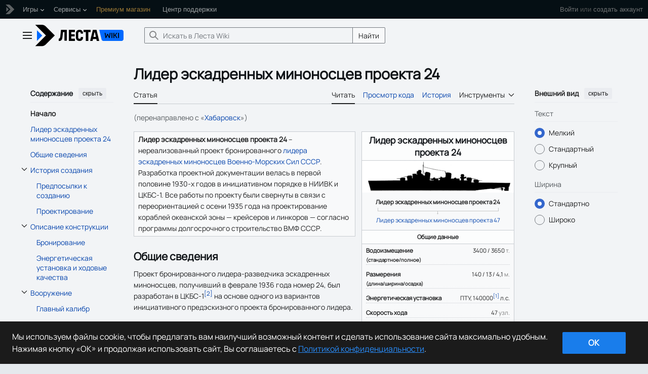

--- FILE ---
content_type: text/html; charset=UTF-8
request_url: https://wiki.lesta.ru/ru/%D0%A5%D0%B0%D0%B1%D0%B0%D1%80%D0%BE%D0%B2%D1%81%D0%BA
body_size: 22228
content:
<!DOCTYPE html>
<html class="client-nojs vector-feature-language-in-header-enabled vector-feature-language-in-main-page-header-disabled vector-feature-page-tools-pinned-disabled vector-feature-toc-pinned-clientpref-1 vector-feature-main-menu-pinned-disabled vector-feature-limited-width-clientpref-1 vector-feature-limited-width-content-enabled vector-feature-custom-font-size-clientpref-0 vector-feature-appearance-pinned-clientpref-1 vector-feature-night-mode-disabled skin-theme-clientpref-day vector-sticky-header-enabled vector-toc-available" lang="ru" dir="ltr">
<head>
<meta charset="UTF-8">
<title>Лидер эскадренных миноносцев проекта 24 — Леста Wiki</title>
<script>(function(){var className="client-js vector-feature-language-in-header-enabled vector-feature-language-in-main-page-header-disabled vector-feature-page-tools-pinned-disabled vector-feature-toc-pinned-clientpref-1 vector-feature-main-menu-pinned-disabled vector-feature-limited-width-clientpref-1 vector-feature-limited-width-content-enabled vector-feature-custom-font-size-clientpref-0 vector-feature-appearance-pinned-clientpref-1 vector-feature-night-mode-disabled skin-theme-clientpref-day vector-sticky-header-enabled vector-toc-available";var cookie=document.cookie.match(/(?:^|; )lestawikimwclientpreferences=([^;]+)/);if(cookie){cookie[1].split('%2C').forEach(function(pref){className=className.replace(new RegExp('(^| )'+pref.replace(/-clientpref-\w+$|[^\w-]+/g,'')+'-clientpref-\\w+( |$)'),'$1'+pref+'$2');});}document.documentElement.className=className;}());RLCONF={"wgBreakFrames":false,"wgSeparatorTransformTable":[",\t."," \t,"],"wgDigitTransformTable":["",""],"wgDefaultDateFormat":"dmy","wgMonthNames":["","январь","февраль","март","апрель","май","июнь","июль","август","сентябрь","октябрь","ноябрь","декабрь"],"wgRequestId":"b92b31868e31d8bdc73883ab","wgCanonicalNamespace":"","wgCanonicalSpecialPageName":false,"wgNamespaceNumber":0,"wgPageName":"Лидер_эскадренных_миноносцев_проекта_24","wgTitle":"Лидер эскадренных миноносцев проекта 24","wgCurRevisionId":32987,"wgRevisionId":32987,"wgArticleId":12843,"wgIsArticle":true,"wgIsRedirect":false,"wgAction":"view","wgUserName":null,"wgUserGroups":["*"],"wgCategories":["ВМФ СССР","Эсминцы","Лидеры эсминцев"],"wgPageViewLanguage":"ru","wgPageContentLanguage":"ru","wgPageContentModel":"wikitext","wgRelevantPageName":"Лидер_эскадренных_миноносцев_проекта_24","wgRelevantArticleId":12843,"wgIsProbablyEditable":false,"wgRelevantPageIsProbablyEditable":false,"wgRestrictionEdit":[],"wgRestrictionMove":[],"wgRedirectedFrom":"Хабаровск","wgVisualEditor":{"pageLanguageCode":"ru","pageLanguageDir":"ltr","pageVariantFallbacks":"ru"},"wgCiteReferencePreviewsActive":true,"wgMediaViewerOnClick":true,"wgMediaViewerEnabledByDefault":true,"wgInternalRedirectTargetUrl":"/ru/%D0%9B%D0%B8%D0%B4%D0%B5%D1%80_%D1%8D%D1%81%D0%BA%D0%B0%D0%B4%D1%80%D0%B5%D0%BD%D0%BD%D1%8B%D1%85_%D0%BC%D0%B8%D0%BD%D0%BE%D0%BD%D0%BE%D1%81%D1%86%D0%B5%D0%B2_%D0%BF%D1%80%D0%BE%D0%B5%D0%BA%D1%82%D0%B0_24","wgEditSubmitButtonLabelPublish":false};
RLSTATE={"site.styles":"ready","user.styles":"ready","user":"ready","user.options":"loading","ext.cite.styles":"ready","skins.vector.search.codex.styles":"ready","skins.vector.styles":"ready","skins.vector.icons":"ready","jquery.makeCollapsible.styles":"ready","ext.embedVideo.styles":"ready","ext.visualEditor.desktopArticleTarget.noscript":"ready"};RLPAGEMODULES=["mediawiki.action.view.redirect","ext.cite.ux-enhancements","site","mediawiki.page.ready","jquery.makeCollapsible","mediawiki.toc","skins.vector.js","ext.GoogleTagManager","ext.embedVideo.overlay","ext.visualEditor.desktopArticleTarget.init","ext.visualEditor.targetLoader","mmv.bootstrap"];</script>
<script>(RLQ=window.RLQ||[]).push(function(){mw.loader.impl(function(){return["user.options@12s5i",function($,jQuery,require,module){mw.user.tokens.set({"patrolToken":"+\\","watchToken":"+\\","csrfToken":"+\\"});
}];});});</script>
<link rel="stylesheet" href="/load.php?lang=ru&amp;modules=ext.cite.styles%7Cext.embedVideo.styles%7Cext.visualEditor.desktopArticleTarget.noscript%7Cjquery.makeCollapsible.styles%7Cskins.vector.icons%2Cstyles%7Cskins.vector.search.codex.styles&amp;only=styles&amp;skin=vector-2022">
<script async="" src="/load.php?lang=ru&amp;modules=startup&amp;only=scripts&amp;raw=1&amp;skin=vector-2022"></script>
<meta name="ResourceLoaderDynamicStyles" content="">
<link rel="stylesheet" href="/load.php?lang=ru&amp;modules=site.styles&amp;only=styles&amp;skin=vector-2022">
<meta name="generator" content="MediaWiki 1.44.2">
<meta name="robots" content="max-image-preview:standard">
<meta name="format-detection" content="telephone=no">
<meta name="twitter:card" content="summary_large_image">
<meta name="viewport" content="width=device-width, initial-scale=1.0, user-scalable=yes">
<link rel="apple-touch-icon" href="/resources/assets/images/apple-touch-icon.png">
<link rel="icon" href="/resources/assets/images/favicon.ico">
<link rel="search" type="application/opensearchdescription+xml" href="/rest.php/v1/search" title="Леста Wiki (ru)">
<link rel="EditURI" type="application/rsd+xml" href="https://wiki.lesta.ru/api.php?action=rsd">
<link rel="canonical" href="https://wiki.lesta.ru/ru/%D0%9B%D0%B8%D0%B4%D0%B5%D1%80_%D1%8D%D1%81%D0%BA%D0%B0%D0%B4%D1%80%D0%B5%D0%BD%D0%BD%D1%8B%D1%85_%D0%BC%D0%B8%D0%BD%D0%BE%D0%BD%D0%BE%D1%81%D1%86%D0%B5%D0%B2_%D0%BF%D1%80%D0%BE%D0%B5%D0%BA%D1%82%D0%B0_24">
<link rel="alternate" type="application/atom+xml" title="Леста Wiki — Atom-лента" href="/index.php?title=%D0%A1%D0%BB%D1%83%D0%B6%D0%B5%D0%B1%D0%BD%D0%B0%D1%8F:%D0%A1%D0%B2%D0%B5%D0%B6%D0%B8%D0%B5_%D0%BF%D1%80%D0%B0%D0%B2%D0%BA%D0%B8&amp;feed=atom">
<link rel="stylesheet" href="//cdn-cm.lesta.ru/holder.css">
<script defer="" id="common_menu_loader" charset="utf-8" src="//cdn-cm.lesta.ru/loader.min.js" data-service="wiki" data-project="all" data-realm="runet" data-language="ru" data-backend_url="//cm.lesta.ru" data-login_url="https://wiki.lesta.ru/index.php?title=%D0%A1%D0%BB%D1%83%D0%B6%D0%B5%D0%B1%D0%BD%D0%B0%D1%8F:%D0%92%D1%85%D0%BE%D0%B4&amp;returnto=%D0%9B%D0%B8%D0%B4%D0%B5%D1%80+%D1%8D%D1%81%D0%BA%D0%B0%D0%B4%D1%80%D0%B5%D0%BD%D0%BD%D1%8B%D1%85+%D0%BC%D0%B8%D0%BD%D0%BE%D0%BD%D0%BE%D1%81%D1%86%D0%B5%D0%B2+%D0%BF%D1%80%D0%BE%D0%B5%D0%BA%D1%82%D0%B0+24" data-logout_url="https://wiki.lesta.ru/index.php?title=%D0%A1%D0%BB%D1%83%D0%B6%D0%B5%D0%B1%D0%BD%D0%B0%D1%8F:PluggableAuthLogout&amp;returnto=%D0%9B%D0%B8%D0%B4%D0%B5%D1%80+%D1%8D%D1%81%D0%BA%D0%B0%D0%B4%D1%80%D0%B5%D0%BD%D0%BD%D1%8B%D1%85+%D0%BC%D0%B8%D0%BD%D0%BE%D0%BD%D0%BE%D1%81%D1%86%D0%B5%D0%B2+%D0%BF%D1%80%D0%BE%D0%B5%D0%BA%D1%82%D0%B0+24" data-registration_url="https://lesta.ru/registration/" data-incomplete_profile_url="https://lesta.ru/personal/" data-token_url="/api/menu_token"></script>
<script src="https://web-static-production.lesta.ru/cookie-banner/1.5.5/cookie-banner.umd.js"></script>
<meta property="og:title" content="Лидер эскадренных миноносцев проекта 24">
<meta property="og:site_name" content="Леста Wiki">
<meta property="og:url" content="https://wiki.lesta.ru/ru/%D0%9B%D0%B8%D0%B4%D0%B5%D1%80_%D1%8D%D1%81%D0%BA%D0%B0%D0%B4%D1%80%D0%B5%D0%BD%D0%BD%D1%8B%D1%85_%D0%BC%D0%B8%D0%BD%D0%BE%D0%BD%D0%BE%D1%81%D1%86%D0%B5%D0%B2_%D0%BF%D1%80%D0%BE%D0%B5%D0%BA%D1%82%D0%B0_24">
<meta property="article:modified_time" content="2024-12-09T21:23:51Z">
<meta property="article:published_time" content="2024-12-09T21:23:51Z">
<script type="application/ld+json">{"@context":"http:\/\/schema.org","@type":"Article","name":"\u041b\u0438\u0434\u0435\u0440 \u044d\u0441\u043a\u0430\u0434\u0440\u0435\u043d\u043d\u044b\u0445 \u043c\u0438\u043d\u043e\u043d\u043e\u0441\u0446\u0435\u0432 \u043f\u0440\u043e\u0435\u043a\u0442\u0430 24 \u2014 \u041b\u0435\u0441\u0442\u0430 Wiki","headline":"\u041b\u0438\u0434\u0435\u0440 \u044d\u0441\u043a\u0430\u0434\u0440\u0435\u043d\u043d\u044b\u0445 \u043c\u0438\u043d\u043e\u043d\u043e\u0441\u0446\u0435\u0432 \u043f\u0440\u043e\u0435\u043a\u0442\u0430 24 \u2014 \u041b\u0435\u0441\u0442\u0430 Wiki","mainEntityOfPage":"\u041b\u0438\u0434\u0435\u0440 \u044d\u0441\u043a\u0430\u0434\u0440\u0435\u043d\u043d\u044b\u0445 \u043c\u0438\u043d\u043e\u043d\u043e\u0441\u0446\u0435\u0432 \u043f\u0440\u043e\u0435\u043a\u0442\u0430 24","identifier":"https:\/\/wiki.lesta.ru\/ru\/%D0%9B%D0%B8%D0%B4%D0%B5%D1%80_%D1%8D%D1%81%D0%BA%D0%B0%D0%B4%D1%80%D0%B5%D0%BD%D0%BD%D1%8B%D1%85_%D0%BC%D0%B8%D0%BD%D0%BE%D0%BD%D0%BE%D1%81%D1%86%D0%B5%D0%B2_%D0%BF%D1%80%D0%BE%D0%B5%D0%BA%D1%82%D0%B0_24","url":"https:\/\/wiki.lesta.ru\/ru\/%D0%9B%D0%B8%D0%B4%D0%B5%D1%80_%D1%8D%D1%81%D0%BA%D0%B0%D0%B4%D1%80%D0%B5%D0%BD%D0%BD%D1%8B%D1%85_%D0%BC%D0%B8%D0%BD%D0%BE%D0%BD%D0%BE%D1%81%D1%86%D0%B5%D0%B2_%D0%BF%D1%80%D0%BE%D0%B5%D0%BA%D1%82%D0%B0_24","dateModified":"2024-12-09T21:23:51Z","datePublished":"2024-12-09T21:23:51Z","image":[],"author":{"@type":"Organization","name":"\u041b\u0435\u0441\u0442\u0430 Wiki","url":"https:\/\/wiki.lesta.ru","logo":[]},"publisher":{"@type":"Organization","name":"\u041b\u0435\u0441\u0442\u0430 Wiki","url":"https:\/\/wiki.lesta.ru","logo":[]},"potentialAction":{"@type":"SearchAction","target":"https:\/\/wiki.lesta.ru\/index.php?title=%D0%A1%D0%BB%D1%83%D0%B6%D0%B5%D0%B1%D0%BD%D0%B0%D1%8F:Search&search={search_term}","query-input":"required name=search_term"}}</script>
</head>
<body class="skin--responsive skin-vector skin-vector-search-vue mediawiki ltr sitedir-ltr mw-hide-empty-elt ns-0 ns-subject page-Лидер_эскадренных_миноносцев_проекта_24 rootpage-Лидер_эскадренных_миноносцев_проекта_24 skin-vector-2022 action-view"><div id="common_menu">
    <noscript>
        <div id="common_menu_frame_wrap">
            <iframe id="common_menu_frame" src="//cm.lesta.ru/frame/?service=wiki&amp;project=all&amp;realm=runet&amp;language=ru&amp;backend_url=%2F%2Fcm.lesta.ru&amp;login_url=https%3A%2F%2Fwiki.lesta.ru%2Findex.php%3Ftitle%3D%25D0%25A1%25D0%25BB%25D1%2583%25D0%25B6%25D0%25B5%25D0%25B1%25D0%25BD%25D0%25B0%25D1%258F%3A%25D0%2592%25D1%2585%25D0%25BE%25D0%25B4%26returnto%3D%25D0%259B%25D0%25B8%25D0%25B4%25D0%25B5%25D1%2580%2B%25D1%258D%25D1%2581%25D0%25BA%25D0%25B0%25D0%25B4%25D1%2580%25D0%25B5%25D0%25BD%25D0%25BD%25D1%258B%25D1%2585%2B%25D0%25BC%25D0%25B8%25D0%25BD%25D0%25BE%25D0%25BD%25D0%25BE%25D1%2581%25D1%2586%25D0%25B5%25D0%25B2%2B%25D0%25BF%25D1%2580%25D0%25BE%25D0%25B5%25D0%25BA%25D1%2582%25D0%25B0%2B24&amp;logout_url=https%3A%2F%2Fwiki.lesta.ru%2Findex.php%3Ftitle%3D%25D0%25A1%25D0%25BB%25D1%2583%25D0%25B6%25D0%25B5%25D0%25B1%25D0%25BD%25D0%25B0%25D1%258F%3APluggableAuthLogout%26returnto%3D%25D0%259B%25D0%25B8%25D0%25B4%25D0%25B5%25D1%2580%2B%25D1%258D%25D1%2581%25D0%25BA%25D0%25B0%25D0%25B4%25D1%2580%25D0%25B5%25D0%25BD%25D0%25BD%25D1%258B%25D1%2585%2B%25D0%25BC%25D0%25B8%25D0%25BD%25D0%25BE%25D0%25BD%25D0%25BE%25D1%2581%25D1%2586%25D0%25B5%25D0%25B2%2B%25D0%25BF%25D1%2580%25D0%25BE%25D0%25B5%25D0%25BA%25D1%2582%25D0%25B0%2B24&amp;registration_url=https%3A%2F%2Flesta.ru%2Fregistration%2F&amp;incomplete_profile_url=https%3A%2F%2Flesta.ru%2Fpersonal%2F&amp;token_url=%2Fapi%2Fmenu_token"></iframe>
        </div>
    </noscript>
</div>
<script type="text/javascript">if (window.GS && GS.CommonMenu) { GS.CommonMenu.trigger("holder_ready"); }</script>
<a class="mw-jump-link" href="#bodyContent">Перейти к содержанию</a>
<div class="vector-header-container">
	<header class="vector-header mw-header vector-feature-custom-font-size-clientpref--excluded">
		<div class="vector-header-start">
			<nav class="vector-main-menu-landmark" aria-label="Сайт">
				
<div id="vector-main-menu-dropdown" class="vector-dropdown vector-main-menu-dropdown vector-button-flush-left vector-button-flush-right"  title="Главное меню" >
	<input type="checkbox" id="vector-main-menu-dropdown-checkbox" role="button" aria-haspopup="true" data-event-name="ui.dropdown-vector-main-menu-dropdown" class="vector-dropdown-checkbox "  aria-label="Главное меню"  >
	<label id="vector-main-menu-dropdown-label" for="vector-main-menu-dropdown-checkbox" class="vector-dropdown-label cdx-button cdx-button--fake-button cdx-button--fake-button--enabled cdx-button--weight-quiet cdx-button--icon-only " aria-hidden="true"  ><span class="vector-icon mw-ui-icon-menu mw-ui-icon-wikimedia-menu"></span>

<span class="vector-dropdown-label-text">Главное меню</span>
	</label>
	<div class="vector-dropdown-content">


				<div id="vector-main-menu-unpinned-container" class="vector-unpinned-container">
		
<div id="vector-main-menu" class="vector-main-menu vector-pinnable-element">
	<div
	class="vector-pinnable-header vector-main-menu-pinnable-header vector-pinnable-header-unpinned"
	data-feature-name="main-menu-pinned"
	data-pinnable-element-id="vector-main-menu"
	data-pinned-container-id="vector-main-menu-pinned-container"
	data-unpinned-container-id="vector-main-menu-unpinned-container"
>
	<div class="vector-pinnable-header-label">Главное меню</div>
	<button class="vector-pinnable-header-toggle-button vector-pinnable-header-pin-button" data-event-name="pinnable-header.vector-main-menu.pin">переместить в боковую панель</button>
	<button class="vector-pinnable-header-toggle-button vector-pinnable-header-unpin-button" data-event-name="pinnable-header.vector-main-menu.unpin">скрыть</button>
</div>

	
<div id="p-navigation" class="vector-menu mw-portlet mw-portlet-navigation"  >
	<div class="vector-menu-heading">
		Навигация
	</div>
	<div class="vector-menu-content">
		
		<ul class="vector-menu-content-list">
			
			<li id="n-mainpage-description" class="mw-list-item"><a href="/ru/%D0%97%D0%B0%D0%B3%D0%BB%D0%B0%D0%B2%D0%BD%D0%B0%D1%8F_%D1%81%D1%82%D1%80%D0%B0%D0%BD%D0%B8%D1%86%D0%B0" title="Перейти на заглавную страницу [z]" accesskey="z"><span>Заглавная страница</span></a></li><li id="n-recentchanges" class="mw-list-item"><a href="/ru/%D0%A1%D0%BB%D1%83%D0%B6%D0%B5%D0%B1%D0%BD%D0%B0%D1%8F:%D0%A1%D0%B2%D0%B5%D0%B6%D0%B8%D0%B5_%D0%BF%D1%80%D0%B0%D0%B2%D0%BA%D0%B8" title="Список последних изменений [r]" accesskey="r"><span>Свежие правки</span></a></li><li id="n-randompage" class="mw-list-item"><a href="/ru/%D0%A1%D0%BB%D1%83%D0%B6%D0%B5%D0%B1%D0%BD%D0%B0%D1%8F:%D0%A1%D0%BB%D1%83%D1%87%D0%B0%D0%B9%D0%BD%D0%B0%D1%8F_%D1%81%D1%82%D1%80%D0%B0%D0%BD%D0%B8%D1%86%D0%B0" title="Посмотреть случайно выбранную страницу [x]" accesskey="x"><span>Случайная страница</span></a></li><li id="n-help-mediawiki" class="mw-list-item"><a href="https://www.mediawiki.org/wiki/Special:MyLanguage/Help:Contents" target="_blank"><span>Справка по MediaWiki</span></a></li><li id="n-specialpages" class="mw-list-item"><a href="/ru/%D0%A1%D0%BB%D1%83%D0%B6%D0%B5%D0%B1%D0%BD%D0%B0%D1%8F:%D0%A1%D0%BF%D0%B5%D1%86%D1%81%D1%82%D1%80%D0%B0%D0%BD%D0%B8%D1%86%D1%8B"><span>Служебные страницы</span></a></li>
		</ul>
		
	</div>
</div>

	
	
<div id="p-Игры" class="vector-menu mw-portlet mw-portlet-Игры"  >
	<div class="vector-menu-heading">
		Игры
	</div>
	<div class="vector-menu-content">
		
		<ul class="vector-menu-content-list">
			
			<li id="n-Мир-танков" class="mw-list-item"><a href="/ru/%D0%9C%D0%B8%D1%80_%D1%82%D0%B0%D0%BD%D0%BA%D0%BE%D0%B2"><span>Мир танков</span></a></li><li id="n-Мир-кораблей" class="mw-list-item"><a href="/ru/%D0%9C%D0%B8%D1%80_%D0%BA%D0%BE%D1%80%D0%B0%D0%B1%D0%BB%D0%B5%D0%B9"><span>Мир кораблей</span></a></li><li id="n-Tanks-Blitz" class="mw-list-item"><a href="/ru/Tanks_Blitz"><span>Tanks Blitz</span></a></li>
		</ul>
		
	</div>
</div>

</div>

				</div>

	</div>
</div>

		</nav>
			
<a href="/ru/%D0%97%D0%B0%D0%B3%D0%BB%D0%B0%D0%B2%D0%BD%D0%B0%D1%8F_%D1%81%D1%82%D1%80%D0%B0%D0%BD%D0%B8%D1%86%D0%B0" class="mw-logo">
	<div class="mw-logo-icon" aria-hidden="true"><svg viewBox="0 0 39 50" fill="none" xmlns="http://www.w3.org/2000/svg" width="50" height="50">
<path d="M3.48022 35.9498L14.0736 25.3394L3.48022 14.814V35.9498Z" fill="#0069FF"/>
<path d="M13.1738 4H0L21.2207 25.1528L0.0169764 46.2717H13.1908C15.975 46.2717 18.6403 45.1682 20.6096 43.2159L38.7575 25.1528L20.6096 7.05578C18.6403 5.10348 15.975 4 13.1738 4Z" fill="CanvasText"/>
</svg>
</div>
	<span class="mw-logo-container">
		<div class="mw-logo-wordmark" aria-hidden="true"><svg viewBox="0 0 145 50" fill="none" xmlns="http://www.w3.org/2000/svg" width="145" height="50">
<path d="M124.214 14H80L84.5603 32.9936C84.981 34.7621 86.4955 36 88.2288 36H124.214C126.3 36 128 34.2315 128 32.0386V17.9791C128 15.7862 126.3 14 124.214 14Z" fill="#0069FF"/>
<g fill="CanvasText">
<path d="M62 36H66.8811L67.6689 32.3392H74.314L75.1189 36H80L74.6223 14H67.412L62 36ZM68.628 27.9711L70.5804 19.0225H71.4539L73.3892 27.9711H68.628Z"/>
<path d="M4.44723 14.069L3.14316 26.2586C3.14316 26.2931 3.12644 26.3621 3.12644 26.3966C3.02612 27.3448 2.89237 28.2069 2.60815 29.4483C2.27377 30.9655 1.45455 31.4483 0 31.4483V36C2.72518 36 5.8349 36 6.90491 31.0862C7.23929 29.5345 7.47335 27.9483 7.59038 26.8966C7.84117 24.7759 8.4932 18.3793 8.4932 18.3793H11.3689V35.4655H16V14H4.44723V14.069Z"/>
<path d="M24.7657 26.9807H31.4V22.701H24.7486V18.4743H31.9829V14H20V36H32V31.508H24.7657V26.9807Z"/>
<path d="M41.0683 14C36.4927 14 34 16.6427 34 20.9329V29.0671C34 33.3573 36.4756 36 41.0683 36C45.661 36 48 33.3573 48 29.0671V28.1919H43.5951L43.5781 29.0671C43.5781 30.9033 42.8439 31.6755 41.0512 31.6755C39.2585 31.6755 38.4732 30.9033 38.4732 29.0671V20.9329C38.4732 19.0967 39.2585 18.3245 41.0512 18.3245C42.8439 18.3245 43.5781 19.0967 43.5781 20.9329V21.5335H48V20.9329C47.9829 16.6771 45.6439 14 41.0683 14Z"/>
<path d="M63 14H49V18.4743H53.591V36H58.4264V18.4743H63V14Z"/>
<g filter="invert(1)">
<path d="M105.877 25.7645V30.1723H104.236V19.9097H105.877V24.3227V25.7645Z"/>
<path d="M118.981 25.7645V30.1723H117.34V19.9097H118.981V24.3227V25.7645Z"/>
<path d="M115.572 30.1607H113.896L111.14 25.4928H109.704V30.1581H108.062V19.8955H109.704V24.051H111.124L111.568 23.3845L113.888 19.8955H115.62L112.494 24.5953L115.774 30.1607H115.572Z"/>
<path d="M100.838 19.9097L99.5657 27.2619L97.2189 21.9658H95.9225L93.5757 27.2619L92.3037 19.9097H90.6511L92.4266 30.1723H93.8738L93.873 30.1685L93.8738 30.1689L96.5707 24.2355L99.2675 30.1689L99.2684 30.1685L99.2675 30.1723H100.715L102.49 19.9097H100.838Z"/>
</g>
</g>
</svg>
</div>
	</span>
</a>

		</div>
		<div class="vector-header-end">
			
<div id="p-search" role="search" class="vector-search-box-vue  vector-search-box-collapses vector-search-box-show-thumbnail vector-search-box-auto-expand-width vector-search-box">
	<a href="/ru/%D0%A1%D0%BB%D1%83%D0%B6%D0%B5%D0%B1%D0%BD%D0%B0%D1%8F:%D0%9F%D0%BE%D0%B8%D1%81%D0%BA" class="cdx-button cdx-button--fake-button cdx-button--fake-button--enabled cdx-button--weight-quiet cdx-button--icon-only search-toggle" title="Искать в Леста Wiki [f]" accesskey="f"><span class="vector-icon mw-ui-icon-search mw-ui-icon-wikimedia-search"></span>

<span>Поиск</span>
	</a>
	<div class="vector-typeahead-search-container">
		<div class="cdx-typeahead-search cdx-typeahead-search--show-thumbnail cdx-typeahead-search--auto-expand-width">
			<form action="/index.php" id="searchform" class="cdx-search-input cdx-search-input--has-end-button">
				<div id="simpleSearch" class="cdx-search-input__input-wrapper"  data-search-loc="header-moved">
					<div class="cdx-text-input cdx-text-input--has-start-icon">
						<input
							class="cdx-text-input__input"
							 type="search" name="search" placeholder="Искать в Леста Wiki" aria-label="Искать в Леста Wiki" autocapitalize="sentences" spellcheck="false" title="Искать в Леста Wiki [f]" accesskey="f" id="searchInput"
							>
						<span class="cdx-text-input__icon cdx-text-input__start-icon"></span>
					</div>
					<input type="hidden" name="title" value="Служебная:Поиск">
				</div>
				<button class="cdx-button cdx-search-input__end-button">Найти</button>
			</form>
		</div>
	</div>
</div>

			<nav class="vector-user-links" aria-label="Персональные инструменты">
	<div class="vector-user-links-main">
	
<div id="p-vector-user-menu-preferences" class="vector-menu mw-portlet emptyPortlet"  >
	<div class="vector-menu-content">
		
		<ul class="vector-menu-content-list">
			
			
		</ul>
		
	</div>
</div>

	
<div id="p-vector-user-menu-userpage" class="vector-menu mw-portlet emptyPortlet"  >
	<div class="vector-menu-content">
		
		<ul class="vector-menu-content-list">
			
			
		</ul>
		
	</div>
</div>

	<nav class="vector-appearance-landmark" aria-label="Внешний вид">
		
<div id="vector-appearance-dropdown" class="vector-dropdown "  title="Измените внешний вид страницы, размер, ширину и цвет шрифта." >
	<input type="checkbox" id="vector-appearance-dropdown-checkbox" role="button" aria-haspopup="true" data-event-name="ui.dropdown-vector-appearance-dropdown" class="vector-dropdown-checkbox "  aria-label="Внешний вид"  >
	<label id="vector-appearance-dropdown-label" for="vector-appearance-dropdown-checkbox" class="vector-dropdown-label cdx-button cdx-button--fake-button cdx-button--fake-button--enabled cdx-button--weight-quiet cdx-button--icon-only " aria-hidden="true"  ><span class="vector-icon mw-ui-icon-appearance mw-ui-icon-wikimedia-appearance"></span>

<span class="vector-dropdown-label-text">Внешний вид</span>
	</label>
	<div class="vector-dropdown-content">


			<div id="vector-appearance-unpinned-container" class="vector-unpinned-container">
				
			</div>
		
	</div>
</div>

	</nav>
	
<div id="p-vector-user-menu-notifications" class="vector-menu mw-portlet emptyPortlet"  >
	<div class="vector-menu-content">
		
		<ul class="vector-menu-content-list">
			
			
		</ul>
		
	</div>
</div>

	
<div id="p-vector-user-menu-overflow" class="vector-menu mw-portlet emptyPortlet"  >
	<div class="vector-menu-content">
		
		<ul class="vector-menu-content-list">
			
			
		</ul>
		
	</div>
</div>

	</div>
	
<div id="vector-user-links-dropdown" class="vector-dropdown vector-user-menu vector-button-flush-right vector-user-menu-logged-out user-links-collapsible-item--none"  title="Персональные настройки" >
	<input type="checkbox" id="vector-user-links-dropdown-checkbox" role="button" aria-haspopup="true" data-event-name="ui.dropdown-vector-user-links-dropdown" class="vector-dropdown-checkbox "  aria-label="Персональные инструменты"  >
	<label id="vector-user-links-dropdown-label" for="vector-user-links-dropdown-checkbox" class="vector-dropdown-label cdx-button cdx-button--fake-button cdx-button--fake-button--enabled cdx-button--weight-quiet" aria-hidden="true"  ><span class="vector-icon mw-ui-icon- mw-ui-icon-wikimedia-"></span>

<span class="vector-dropdown-label-text">Персональные инструменты</span>
	</label>
	<div class="vector-dropdown-content">


		
<div id="p-personal" class="vector-menu mw-portlet mw-portlet-personal emptyPortlet user-links-collapsible-item"  title="Пользовательское меню" >
	<div class="vector-menu-content">
		
		<ul class="vector-menu-content-list">
			
			
		</ul>
		
	</div>
</div>

	
	</div>
</div>

</nav>

		</div>
	</header>
</div>
<div class="mw-page-container">
	<div class="mw-page-container-inner">
		<div class="vector-sitenotice-container">
			<div id="siteNotice"></div>
		</div>
		<div class="vector-column-start">
			<div class="vector-main-menu-container">
		<div id="mw-navigation">
			<nav id="mw-panel" class="vector-main-menu-landmark" aria-label="Сайт">
				<div id="vector-main-menu-pinned-container" class="vector-pinned-container">
				
				</div>
		</nav>
		</div>
	</div>
	<div class="vector-sticky-pinned-container">
				<nav id="mw-panel-toc" aria-label="Содержание" data-event-name="ui.sidebar-toc" class="mw-table-of-contents-container vector-toc-landmark">
					<div id="vector-toc-pinned-container" class="vector-pinned-container">
					<div id="vector-toc" class="vector-toc vector-pinnable-element">
	<div
	class="vector-pinnable-header vector-toc-pinnable-header vector-pinnable-header-pinned"
	data-feature-name="toc-pinned"
	data-pinnable-element-id="vector-toc"
	
	
>
	<h2 class="vector-pinnable-header-label">Содержание</h2>
	<button class="vector-pinnable-header-toggle-button vector-pinnable-header-pin-button" data-event-name="pinnable-header.vector-toc.pin">переместить в боковую панель</button>
	<button class="vector-pinnable-header-toggle-button vector-pinnable-header-unpin-button" data-event-name="pinnable-header.vector-toc.unpin">скрыть</button>
</div>


	<ul class="vector-toc-contents" id="mw-panel-toc-list">
		<li id="toc-mw-content-text"
			class="vector-toc-list-item vector-toc-level-1">
			<a href="#" class="vector-toc-link">
				<div class="vector-toc-text">Начало</div>
			</a>
		</li>
		<li id="toc-Лидер_эскадренных_миноносцев_проекта_24"
		class="vector-toc-list-item vector-toc-level-1 vector-toc-list-item-expanded">
		<a class="vector-toc-link" href="#Лидер_эскадренных_миноносцев_проекта_24">
			<div class="vector-toc-text">
				<span class="vector-toc-numb">1</span>
				<span>Лидер эскадренных миноносцев проекта 24</span>
			</div>
		</a>
		
		<ul id="toc-Лидер_эскадренных_миноносцев_проекта_24-sublist" class="vector-toc-list">
		</ul>
	</li>
	<li id="toc-Общие_сведения"
		class="vector-toc-list-item vector-toc-level-1 vector-toc-list-item-expanded">
		<a class="vector-toc-link" href="#Общие_сведения">
			<div class="vector-toc-text">
				<span class="vector-toc-numb">2</span>
				<span>Общие сведения</span>
			</div>
		</a>
		
		<ul id="toc-Общие_сведения-sublist" class="vector-toc-list">
		</ul>
	</li>
	<li id="toc-История_создания"
		class="vector-toc-list-item vector-toc-level-1 vector-toc-list-item-expanded">
		<a class="vector-toc-link" href="#История_создания">
			<div class="vector-toc-text">
				<span class="vector-toc-numb">3</span>
				<span>История создания</span>
			</div>
		</a>
		
			<button aria-controls="toc-История_создания-sublist" class="cdx-button cdx-button--weight-quiet cdx-button--icon-only vector-toc-toggle">
				<span class="vector-icon mw-ui-icon-wikimedia-expand"></span>
				<span>Отобразить/Скрыть подраздел История создания</span>
			</button>
		
		<ul id="toc-История_создания-sublist" class="vector-toc-list">
			<li id="toc-Предпосылки_к_созданию"
			class="vector-toc-list-item vector-toc-level-2">
			<a class="vector-toc-link" href="#Предпосылки_к_созданию">
				<div class="vector-toc-text">
					<span class="vector-toc-numb">3.1</span>
					<span>Предпосылки к созданию</span>
				</div>
			</a>
			
			<ul id="toc-Предпосылки_к_созданию-sublist" class="vector-toc-list">
			</ul>
		</li>
		<li id="toc-Проектирование"
			class="vector-toc-list-item vector-toc-level-2">
			<a class="vector-toc-link" href="#Проектирование">
				<div class="vector-toc-text">
					<span class="vector-toc-numb">3.2</span>
					<span>Проектирование</span>
				</div>
			</a>
			
			<ul id="toc-Проектирование-sublist" class="vector-toc-list">
			</ul>
		</li>
	</ul>
	</li>
	<li id="toc-Описание_конструкции"
		class="vector-toc-list-item vector-toc-level-1 vector-toc-list-item-expanded">
		<a class="vector-toc-link" href="#Описание_конструкции">
			<div class="vector-toc-text">
				<span class="vector-toc-numb">4</span>
				<span>Описание конструкции</span>
			</div>
		</a>
		
			<button aria-controls="toc-Описание_конструкции-sublist" class="cdx-button cdx-button--weight-quiet cdx-button--icon-only vector-toc-toggle">
				<span class="vector-icon mw-ui-icon-wikimedia-expand"></span>
				<span>Отобразить/Скрыть подраздел Описание конструкции</span>
			</button>
		
		<ul id="toc-Описание_конструкции-sublist" class="vector-toc-list">
			<li id="toc-Бронирование"
			class="vector-toc-list-item vector-toc-level-2">
			<a class="vector-toc-link" href="#Бронирование">
				<div class="vector-toc-text">
					<span class="vector-toc-numb">4.1</span>
					<span>Бронирование</span>
				</div>
			</a>
			
			<ul id="toc-Бронирование-sublist" class="vector-toc-list">
			</ul>
		</li>
		<li id="toc-Энергетическая_установка_и_ходовые_качества"
			class="vector-toc-list-item vector-toc-level-2">
			<a class="vector-toc-link" href="#Энергетическая_установка_и_ходовые_качества">
				<div class="vector-toc-text">
					<span class="vector-toc-numb">4.2</span>
					<span>Энергетическая установка и ходовые качества</span>
				</div>
			</a>
			
			<ul id="toc-Энергетическая_установка_и_ходовые_качества-sublist" class="vector-toc-list">
			</ul>
		</li>
	</ul>
	</li>
	<li id="toc-Вооружение"
		class="vector-toc-list-item vector-toc-level-1 vector-toc-list-item-expanded">
		<a class="vector-toc-link" href="#Вооружение">
			<div class="vector-toc-text">
				<span class="vector-toc-numb">5</span>
				<span>Вооружение</span>
			</div>
		</a>
		
			<button aria-controls="toc-Вооружение-sublist" class="cdx-button cdx-button--weight-quiet cdx-button--icon-only vector-toc-toggle">
				<span class="vector-icon mw-ui-icon-wikimedia-expand"></span>
				<span>Отобразить/Скрыть подраздел Вооружение</span>
			</button>
		
		<ul id="toc-Вооружение-sublist" class="vector-toc-list">
			<li id="toc-Главный_калибр"
			class="vector-toc-list-item vector-toc-level-2">
			<a class="vector-toc-link" href="#Главный_калибр">
				<div class="vector-toc-text">
					<span class="vector-toc-numb">5.1</span>
					<span>Главный калибр</span>
				</div>
			</a>
			
			<ul id="toc-Главный_калибр-sublist" class="vector-toc-list">
			</ul>
		</li>
		<li id="toc-Вспомогательная/зенитная_артиллерия"
			class="vector-toc-list-item vector-toc-level-2">
			<a class="vector-toc-link" href="#Вспомогательная/зенитная_артиллерия">
				<div class="vector-toc-text">
					<span class="vector-toc-numb">5.2</span>
					<span>Вспомогательная/зенитная артиллерия</span>
				</div>
			</a>
			
			<ul id="toc-Вспомогательная/зенитная_артиллерия-sublist" class="vector-toc-list">
			</ul>
		</li>
		<li id="toc-Минно-торпедное_вооружение"
			class="vector-toc-list-item vector-toc-level-2">
			<a class="vector-toc-link" href="#Минно-торпедное_вооружение">
				<div class="vector-toc-text">
					<span class="vector-toc-numb">5.3</span>
					<span>Минно-торпедное вооружение</span>
				</div>
			</a>
			
			<ul id="toc-Минно-торпедное_вооружение-sublist" class="vector-toc-list">
			</ul>
		</li>
		<li id="toc-Противолодочное_и_противоминное_вооружение"
			class="vector-toc-list-item vector-toc-level-2">
			<a class="vector-toc-link" href="#Противолодочное_и_противоминное_вооружение">
				<div class="vector-toc-text">
					<span class="vector-toc-numb">5.4</span>
					<span>Противолодочное и противоминное вооружение</span>
				</div>
			</a>
			
			<ul id="toc-Противолодочное_и_противоминное_вооружение-sublist" class="vector-toc-list">
			</ul>
		</li>
	</ul>
	</li>
	<li id="toc-Этот_корабль_в_искусстве"
		class="vector-toc-list-item vector-toc-level-1 vector-toc-list-item-expanded">
		<a class="vector-toc-link" href="#Этот_корабль_в_искусстве">
			<div class="vector-toc-text">
				<span class="vector-toc-numb">6</span>
				<span>Этот корабль в искусстве</span>
			</div>
		</a>
		
		<ul id="toc-Этот_корабль_в_искусстве-sublist" class="vector-toc-list">
		</ul>
	</li>
	<li id="toc-См._также"
		class="vector-toc-list-item vector-toc-level-1 vector-toc-list-item-expanded">
		<a class="vector-toc-link" href="#См._также">
			<div class="vector-toc-text">
				<span class="vector-toc-numb">7</span>
				<span>См. также</span>
			</div>
		</a>
		
		<ul id="toc-См._также-sublist" class="vector-toc-list">
		</ul>
	</li>
	<li id="toc-Ссылки_на_интернет-ресурсы"
		class="vector-toc-list-item vector-toc-level-1 vector-toc-list-item-expanded">
		<a class="vector-toc-link" href="#Ссылки_на_интернет-ресурсы">
			<div class="vector-toc-text">
				<span class="vector-toc-numb">8</span>
				<span>Ссылки на интернет-ресурсы</span>
			</div>
		</a>
		
		<ul id="toc-Ссылки_на_интернет-ресурсы-sublist" class="vector-toc-list">
		</ul>
	</li>
	<li id="toc-Примечания"
		class="vector-toc-list-item vector-toc-level-1 vector-toc-list-item-expanded">
		<a class="vector-toc-link" href="#Примечания">
			<div class="vector-toc-text">
				<span class="vector-toc-numb">9</span>
				<span>Примечания</span>
			</div>
		</a>
		
		<ul id="toc-Примечания-sublist" class="vector-toc-list">
		</ul>
	</li>
	<li id="toc-Литература_и_источники_информации"
		class="vector-toc-list-item vector-toc-level-1 vector-toc-list-item-expanded">
		<a class="vector-toc-link" href="#Литература_и_источники_информации">
			<div class="vector-toc-text">
				<span class="vector-toc-numb">10</span>
				<span>Литература и источники информации</span>
			</div>
		</a>
		
		<ul id="toc-Литература_и_источники_информации-sublist" class="vector-toc-list">
		</ul>
	</li>
</ul>
</div>

					</div>
		</nav>
			</div>
		</div>
		<div class="mw-content-container">
			<main id="content" class="mw-body">
				<header class="mw-body-header vector-page-titlebar vector-feature-custom-font-size-clientpref--excluded">
					<nav aria-label="Содержание" class="vector-toc-landmark">
						
<div id="vector-page-titlebar-toc" class="vector-dropdown vector-page-titlebar-toc vector-button-flush-left"  title="Содержание" >
	<input type="checkbox" id="vector-page-titlebar-toc-checkbox" role="button" aria-haspopup="true" data-event-name="ui.dropdown-vector-page-titlebar-toc" class="vector-dropdown-checkbox "  aria-label="Отобразить/Скрыть содержание"  >
	<label id="vector-page-titlebar-toc-label" for="vector-page-titlebar-toc-checkbox" class="vector-dropdown-label cdx-button cdx-button--fake-button cdx-button--fake-button--enabled cdx-button--weight-quiet cdx-button--icon-only " aria-hidden="true"  ><span class="vector-icon mw-ui-icon-listBullet mw-ui-icon-wikimedia-listBullet"></span>

<span class="vector-dropdown-label-text">Отобразить/Скрыть содержание</span>
	</label>
	<div class="vector-dropdown-content">


							<div id="vector-page-titlebar-toc-unpinned-container" class="vector-unpinned-container">
			</div>
		
	</div>
</div>

					</nav>
					<h1 id="firstHeading" class="firstHeading mw-first-heading"><span class="mw-page-title-main">Лидер эскадренных миноносцев проекта 24</span></h1>
				</header>
				<div class="vector-page-toolbar vector-feature-custom-font-size-clientpref--excluded">
					<div class="vector-page-toolbar-container">
						<div id="left-navigation">
							<nav aria-label="Пространства имён">
								
<div id="p-associated-pages" class="vector-menu vector-menu-tabs mw-portlet mw-portlet-associated-pages"  >
	<div class="vector-menu-content">
		
		<ul class="vector-menu-content-list">
			
			<li id="ca-nstab-main" class="selected vector-tab-noicon mw-list-item"><a href="/ru/%D0%9B%D0%B8%D0%B4%D0%B5%D1%80_%D1%8D%D1%81%D0%BA%D0%B0%D0%B4%D1%80%D0%B5%D0%BD%D0%BD%D1%8B%D1%85_%D0%BC%D0%B8%D0%BD%D0%BE%D0%BD%D0%BE%D1%81%D1%86%D0%B5%D0%B2_%D0%BF%D1%80%D0%BE%D0%B5%D0%BA%D1%82%D0%B0_24" title="Просмотреть контентную страницу [c]" accesskey="c"><span>Статья</span></a></li><li id="ca-talk" class="new vector-tab-noicon mw-list-item"><a href="/index.php?title=%D0%9E%D0%B1%D1%81%D1%83%D0%B6%D0%B4%D0%B5%D0%BD%D0%B8%D0%B5:%D0%9B%D0%B8%D0%B4%D0%B5%D1%80_%D1%8D%D1%81%D0%BA%D0%B0%D0%B4%D1%80%D0%B5%D0%BD%D0%BD%D1%8B%D1%85_%D0%BC%D0%B8%D0%BD%D0%BE%D0%BD%D0%BE%D1%81%D1%86%D0%B5%D0%B2_%D0%BF%D1%80%D0%BE%D0%B5%D0%BA%D1%82%D0%B0_24&amp;action=edit&amp;redlink=1" rel="discussion" class="new" title="Обсуждение основной страницы (страница не существует) [t]" accesskey="t"><span>Обсуждение</span></a></li>
		</ul>
		
	</div>
</div>

								
<div id="vector-variants-dropdown" class="vector-dropdown emptyPortlet"  >
	<input type="checkbox" id="vector-variants-dropdown-checkbox" role="button" aria-haspopup="true" data-event-name="ui.dropdown-vector-variants-dropdown" class="vector-dropdown-checkbox " aria-label="Изменить вариант языка"   >
	<label id="vector-variants-dropdown-label" for="vector-variants-dropdown-checkbox" class="vector-dropdown-label cdx-button cdx-button--fake-button cdx-button--fake-button--enabled cdx-button--weight-quiet" aria-hidden="true"  ><span class="vector-dropdown-label-text">русский</span>
	</label>
	<div class="vector-dropdown-content">


					
<div id="p-variants" class="vector-menu mw-portlet mw-portlet-variants emptyPortlet"  >
	<div class="vector-menu-content">
		
		<ul class="vector-menu-content-list">
			
			
		</ul>
		
	</div>
</div>

				
	</div>
</div>

							</nav>
						</div>
						<div id="right-navigation" class="vector-collapsible">
							<nav aria-label="Просмотры">
								
<div id="p-views" class="vector-menu vector-menu-tabs mw-portlet mw-portlet-views"  >
	<div class="vector-menu-content">
		
		<ul class="vector-menu-content-list">
			
			<li id="ca-view" class="selected vector-tab-noicon mw-list-item"><a href="/ru/%D0%9B%D0%B8%D0%B4%D0%B5%D1%80_%D1%8D%D1%81%D0%BA%D0%B0%D0%B4%D1%80%D0%B5%D0%BD%D0%BD%D1%8B%D1%85_%D0%BC%D0%B8%D0%BD%D0%BE%D0%BD%D0%BE%D1%81%D1%86%D0%B5%D0%B2_%D0%BF%D1%80%D0%BE%D0%B5%D0%BA%D1%82%D0%B0_24"><span>Читать</span></a></li><li id="ca-viewsource" class="vector-tab-noicon mw-list-item"><a href="/index.php?title=%D0%9B%D0%B8%D0%B4%D0%B5%D1%80_%D1%8D%D1%81%D0%BA%D0%B0%D0%B4%D1%80%D0%B5%D0%BD%D0%BD%D1%8B%D1%85_%D0%BC%D0%B8%D0%BD%D0%BE%D0%BD%D0%BE%D1%81%D1%86%D0%B5%D0%B2_%D0%BF%D1%80%D0%BE%D0%B5%D0%BA%D1%82%D0%B0_24&amp;action=edit" title="Эта страница защищена от изменений.&#10;Вы можете посмотреть её исходный текст. [e]" accesskey="e"><span>Просмотр кода</span></a></li><li id="ca-history" class="vector-tab-noicon mw-list-item"><a href="/index.php?title=%D0%9B%D0%B8%D0%B4%D0%B5%D1%80_%D1%8D%D1%81%D0%BA%D0%B0%D0%B4%D1%80%D0%B5%D0%BD%D0%BD%D1%8B%D1%85_%D0%BC%D0%B8%D0%BD%D0%BE%D0%BD%D0%BE%D1%81%D1%86%D0%B5%D0%B2_%D0%BF%D1%80%D0%BE%D0%B5%D0%BA%D1%82%D0%B0_24&amp;action=history" title="Журнал изменений страницы [h]" accesskey="h"><span>История</span></a></li>
		</ul>
		
	</div>
</div>

							</nav>
				
							<nav class="vector-page-tools-landmark" aria-label="Инструменты для страниц">
								
<div id="vector-page-tools-dropdown" class="vector-dropdown vector-page-tools-dropdown"  >
	<input type="checkbox" id="vector-page-tools-dropdown-checkbox" role="button" aria-haspopup="true" data-event-name="ui.dropdown-vector-page-tools-dropdown" class="vector-dropdown-checkbox "  aria-label="Инструменты"  >
	<label id="vector-page-tools-dropdown-label" for="vector-page-tools-dropdown-checkbox" class="vector-dropdown-label cdx-button cdx-button--fake-button cdx-button--fake-button--enabled cdx-button--weight-quiet" aria-hidden="true"  ><span class="vector-dropdown-label-text">Инструменты</span>
	</label>
	<div class="vector-dropdown-content">


									<div id="vector-page-tools-unpinned-container" class="vector-unpinned-container">
						
<div id="vector-page-tools" class="vector-page-tools vector-pinnable-element">
	<div
	class="vector-pinnable-header vector-page-tools-pinnable-header vector-pinnable-header-unpinned"
	data-feature-name="page-tools-pinned"
	data-pinnable-element-id="vector-page-tools"
	data-pinned-container-id="vector-page-tools-pinned-container"
	data-unpinned-container-id="vector-page-tools-unpinned-container"
>
	<div class="vector-pinnable-header-label">Инструменты</div>
	<button class="vector-pinnable-header-toggle-button vector-pinnable-header-pin-button" data-event-name="pinnable-header.vector-page-tools.pin">переместить в боковую панель</button>
	<button class="vector-pinnable-header-toggle-button vector-pinnable-header-unpin-button" data-event-name="pinnable-header.vector-page-tools.unpin">скрыть</button>
</div>

	
<div id="p-cactions" class="vector-menu mw-portlet mw-portlet-cactions emptyPortlet vector-has-collapsible-items"  title="Больше возможностей" >
	<div class="vector-menu-heading">
		Действия
	</div>
	<div class="vector-menu-content">
		
		<ul class="vector-menu-content-list">
			
			<li id="ca-more-view" class="selected vector-more-collapsible-item mw-list-item"><a href="/ru/%D0%9B%D0%B8%D0%B4%D0%B5%D1%80_%D1%8D%D1%81%D0%BA%D0%B0%D0%B4%D1%80%D0%B5%D0%BD%D0%BD%D1%8B%D1%85_%D0%BC%D0%B8%D0%BD%D0%BE%D0%BD%D0%BE%D1%81%D1%86%D0%B5%D0%B2_%D0%BF%D1%80%D0%BE%D0%B5%D0%BA%D1%82%D0%B0_24"><span>Читать</span></a></li><li id="ca-more-viewsource" class="vector-more-collapsible-item mw-list-item"><a href="/index.php?title=%D0%9B%D0%B8%D0%B4%D0%B5%D1%80_%D1%8D%D1%81%D0%BA%D0%B0%D0%B4%D1%80%D0%B5%D0%BD%D0%BD%D1%8B%D1%85_%D0%BC%D0%B8%D0%BD%D0%BE%D0%BD%D0%BE%D1%81%D1%86%D0%B5%D0%B2_%D0%BF%D1%80%D0%BE%D0%B5%D0%BA%D1%82%D0%B0_24&amp;action=edit"><span>Просмотр кода</span></a></li><li id="ca-more-history" class="vector-more-collapsible-item mw-list-item"><a href="/index.php?title=%D0%9B%D0%B8%D0%B4%D0%B5%D1%80_%D1%8D%D1%81%D0%BA%D0%B0%D0%B4%D1%80%D0%B5%D0%BD%D0%BD%D1%8B%D1%85_%D0%BC%D0%B8%D0%BD%D0%BE%D0%BD%D0%BE%D1%81%D1%86%D0%B5%D0%B2_%D0%BF%D1%80%D0%BE%D0%B5%D0%BA%D1%82%D0%B0_24&amp;action=history"><span>История</span></a></li>
		</ul>
		
	</div>
</div>

<div id="p-tb" class="vector-menu mw-portlet mw-portlet-tb"  >
	<div class="vector-menu-heading">
		Общие
	</div>
	<div class="vector-menu-content">
		
		<ul class="vector-menu-content-list">
			
			<li id="t-whatlinkshere" class="mw-list-item"><a href="/ru/%D0%A1%D0%BB%D1%83%D0%B6%D0%B5%D0%B1%D0%BD%D0%B0%D1%8F:%D0%A1%D1%81%D1%8B%D0%BB%D0%BA%D0%B8_%D1%81%D1%8E%D0%B4%D0%B0/%D0%9B%D0%B8%D0%B4%D0%B5%D1%80_%D1%8D%D1%81%D0%BA%D0%B0%D0%B4%D1%80%D0%B5%D0%BD%D0%BD%D1%8B%D1%85_%D0%BC%D0%B8%D0%BD%D0%BE%D0%BD%D0%BE%D1%81%D1%86%D0%B5%D0%B2_%D0%BF%D1%80%D0%BE%D0%B5%D0%BA%D1%82%D0%B0_24" title="Список всех страниц, ссылающихся на данную [j]" accesskey="j"><span>Ссылки сюда</span></a></li><li id="t-recentchangeslinked" class="mw-list-item"><a href="/ru/%D0%A1%D0%BB%D1%83%D0%B6%D0%B5%D0%B1%D0%BD%D0%B0%D1%8F:%D0%A1%D0%B2%D1%8F%D0%B7%D0%B0%D0%BD%D0%BD%D1%8B%D0%B5_%D0%BF%D1%80%D0%B0%D0%B2%D0%BA%D0%B8/%D0%9B%D0%B8%D0%B4%D0%B5%D1%80_%D1%8D%D1%81%D0%BA%D0%B0%D0%B4%D1%80%D0%B5%D0%BD%D0%BD%D1%8B%D1%85_%D0%BC%D0%B8%D0%BD%D0%BE%D0%BD%D0%BE%D1%81%D1%86%D0%B5%D0%B2_%D0%BF%D1%80%D0%BE%D0%B5%D0%BA%D1%82%D0%B0_24" rel="nofollow" title="Последние изменения в страницах, на которые ссылается эта страница [k]" accesskey="k"><span>Связанные правки</span></a></li><li id="t-print" class="mw-list-item"><a href="javascript:print();" rel="alternate" title="Версия этой страницы для печати [p]" accesskey="p"><span>Версия для печати</span></a></li><li id="t-permalink" class="mw-list-item"><a href="/index.php?title=%D0%9B%D0%B8%D0%B4%D0%B5%D1%80_%D1%8D%D1%81%D0%BA%D0%B0%D0%B4%D1%80%D0%B5%D0%BD%D0%BD%D1%8B%D1%85_%D0%BC%D0%B8%D0%BD%D0%BE%D0%BD%D0%BE%D1%81%D1%86%D0%B5%D0%B2_%D0%BF%D1%80%D0%BE%D0%B5%D0%BA%D1%82%D0%B0_24&amp;oldid=32987" title="Постоянная ссылка на эту версию страницы"><span>Постоянная ссылка</span></a></li><li id="t-info" class="mw-list-item"><a href="/index.php?title=%D0%9B%D0%B8%D0%B4%D0%B5%D1%80_%D1%8D%D1%81%D0%BA%D0%B0%D0%B4%D1%80%D0%B5%D0%BD%D0%BD%D1%8B%D1%85_%D0%BC%D0%B8%D0%BD%D0%BE%D0%BD%D0%BE%D1%81%D1%86%D0%B5%D0%B2_%D0%BF%D1%80%D0%BE%D0%B5%D0%BA%D1%82%D0%B0_24&amp;action=info" title="Подробнее об этой странице"><span>Сведения о странице</span></a></li>
		</ul>
		
	</div>
</div>

</div>

									</div>
				
	</div>
</div>

							</nav>
						</div>
					</div>
				</div>
				<div class="vector-column-end vector-feature-custom-font-size-clientpref--excluded">
					<div class="vector-sticky-pinned-container">
						<nav class="vector-page-tools-landmark" aria-label="Инструменты для страниц">
							<div id="vector-page-tools-pinned-container" class="vector-pinned-container">
				
							</div>
		</nav>
						<nav class="vector-appearance-landmark" aria-label="Внешний вид">
							<div id="vector-appearance-pinned-container" class="vector-pinned-container">
				<div id="vector-appearance" class="vector-appearance vector-pinnable-element">
	<div
	class="vector-pinnable-header vector-appearance-pinnable-header vector-pinnable-header-pinned"
	data-feature-name="appearance-pinned"
	data-pinnable-element-id="vector-appearance"
	data-pinned-container-id="vector-appearance-pinned-container"
	data-unpinned-container-id="vector-appearance-unpinned-container"
>
	<div class="vector-pinnable-header-label">Внешний вид</div>
	<button class="vector-pinnable-header-toggle-button vector-pinnable-header-pin-button" data-event-name="pinnable-header.vector-appearance.pin">переместить в боковую панель</button>
	<button class="vector-pinnable-header-toggle-button vector-pinnable-header-unpin-button" data-event-name="pinnable-header.vector-appearance.unpin">скрыть</button>
</div>


</div>

							</div>
		</nav>
					</div>
				</div>
				<div id="bodyContent" class="vector-body" aria-labelledby="firstHeading" data-mw-ve-target-container>
					<div class="vector-body-before-content">
							<div class="mw-indicators">
		</div>

						<div id="siteSub" class="noprint">Материал из Леста Wiki</div>
					</div>
					<div id="contentSub"><div id="mw-content-subtitle"><span class="mw-redirectedfrom">(перенаправлено с «<a href="/index.php?title=%D0%A5%D0%B0%D0%B1%D0%B0%D1%80%D0%BE%D0%B2%D1%81%D0%BA&amp;redirect=no" class="mw-redirect" title="Хабаровск">Хабаровск</a>»)</span></div></div>
					
					
					<div id="mw-content-text" class="mw-body-content"><div class="mw-content-ltr mw-parser-output" lang="ru" dir="ltr"><div class="mk-sidebar card" style="width: 300px; padding: 0px;">
<meta property="mw:PageProp/toc" />
<h2 id="Лидер_эскадренных_миноносцев_проекта_24" class="mk-sidebar_title mk-sidebar_header mw-html-heading"><span id=".D0.9B.D0.B8.D0.B4.D0.B5.D1.80_.D1.8D.D1.81.D0.BA.D0.B0.D0.B4.D1.80.D0.B5.D0.BD.D0.BD.D1.8B.D1.85_.D0.BC.D0.B8.D0.BD.D0.BE.D0.BD.D0.BE.D1.81.D1.86.D0.B5.D0.B2_.D0.BF.D1.80.D0.BE.D0.B5.D0.BA.D1.82.D0.B0_24"></span>Лидер эскадренных миноносцев проекта 24</h2>
<figure class="mw-halign-center" typeof="mw:File"><a href="/ru/%D0%A4%D0%B0%D0%B9%D0%BB:Leader_24-47_01.png" class="mw-file-description"><img src="https://mediawiki-cdn.lesta.ru/thumb/Leader_24-47_01.png/300px-Leader_24-47_01.png" decoding="async" width="300" height="63" class="mw-file-element" srcset="https://mediawiki-cdn.lesta.ru/thumb/Leader_24-47_01.png/450px-Leader_24-47_01.png 1.5x, https://mediawiki-cdn.lesta.ru/thumb/Leader_24-47_01.png/600px-Leader_24-47_01.png 2x" data-file-width="1979" data-file-height="416" /></a><figcaption></figcaption></figure>
<div style="padding-top: 10px; padding-bottom: 10px">
<div style="text-align: center; font-weight: bold">Лидер эскадренных миноносцев проекта 24</div><div style="text-align: center"><span class="mw-default-size" typeof="mw:File"><span><img src="https://mediawiki-cdn.lesta.ru/Arrow_down.png" decoding="async" width="240" height="15" class="mw-file-element" data-file-width="240" data-file-height="15" /></span></span><br /><a href="/index.php?title=%D0%9B%D0%B8%D0%B4%D0%B5%D1%80%D1%8B_%D1%8D%D1%81%D0%BA%D0%B0%D0%B4%D1%80%D0%B5%D0%BD%D0%BD%D1%8B%D1%85_%D0%BC%D0%B8%D0%BD%D0%BE%D0%BD%D0%BE%D1%81%D1%86%D0%B5%D0%B2_%D0%BF%D1%80%D0%BE%D0%B5%D0%BA%D1%82%D0%B0_47&amp;action=edit&amp;redlink=1" class="new" title="Лидеры эскадренных миноносцев проекта 47 (страница не существует)">Лидер эскадренных миноносцев проекта 47</a></div>
</div>
<div class="mk-sidebar_title">Общие данные</div>
<div class="mk-sidebar_text">
<table class="mk-sidebar_table">
<tbody><tr>
<td><span class="mk-sidebar_right"> 3400 / 3650&#160;<span style="color:gray">т.</span> </span><span class="mk-sidebar_left"> Водоизмещение<br /><small>(стандартное/полное)</small> </span></td>
</tr>
<tr>
<td><span class="mk-sidebar_right"> 140 / 13 / 4,1&#160;<span style="color:gray">м.</span> </span><span class="mk-sidebar_left"> Размерения<br /><small>(длина/ширина/осадка)</small> </span></td>
</tr>



<tr>
<td><span class="mk-sidebar_right"> ПТУ, 140000<sup id="cite_ref-GTD_1-0" class="reference"><a href="#cite_note-GTD-1"><span class="cite-bracket">&#91;</span>1<span class="cite-bracket">&#93;</span></a></sup> л.с. </span><span class="mk-sidebar_left"> Энергетическая установка </span></td>
</tr>
<tr>
<td><span class="mk-sidebar_right"> 47&#160;<span style="color:gray">узл.</span> </span><span class="mk-sidebar_left"> Скорость хода </span></td>
</tr>
<tr>
<td><span class="mk-sidebar_right"> 6000&#160;<span style="color:gray">миль</span> </span><span class="mk-sidebar_left"> Дальность плавания </span></td>
</tr>
</tbody></table>
</div><div class="mk-sidebar_title">Бронирование</div>
<div>
<div class="mk-sidebar_text"><table class="mk-sidebar_table">
<tbody><tr>
<td><span class="mk-sidebar_right"> / 50&#160;<span style="color:gray">мм.</span> </span><span class="mk-sidebar_left"> Пояс/борт </span></td>
</tr><tr>
<td><span class="mk-sidebar_right"> 25&#160;<span style="color:gray">мм.</span> </span><span class="mk-sidebar_left"> Палуба </span></td>
</tr><tr>
<td><span class="mk-sidebar_right"> 50 / 50&#160;<span style="color:gray">мм.</span> </span><span class="mk-sidebar_left"> Траверз<br /><small>(носовой/кормовой)</small> </span></td>
</tr><tr>
<td><span class="mk-sidebar_right"> 35-60&#160;<span style="color:gray">мм.</span> </span><span class="mk-sidebar_left"> Башни </span></td>
</tr><tr>
<td><span class="mk-sidebar_right"> 35-60&#160;<span style="color:gray">мм.</span> </span><span class="mk-sidebar_left"> Боевая рубка </span></td>
</tr>
</tbody></table></div>
</div><div class="mk-sidebar_title">Вооружение</div>
<div class="mk-sidebar_text">
<p><span style="border-bottom:1px dotted; font-weight: bold">Артиллерия главного калибра:
</span></p>
<ul><li>8 (4×2) — 130-мм АУ <a href="/index.php?title=130-%D0%BC%D0%BC_%D1%83%D1%81%D1%82%D0%B0%D0%BD%D0%BE%D0%B2%D0%BA%D0%B0_%D0%91-2%D0%9B%D0%9C&amp;action=edit&amp;redlink=1" class="new" title="130-мм установка Б-2ЛМ (страница не существует)">Б-2ЛМ</a>
</li></ul>
<p><span style="border-bottom:1px dotted; font-weight: bold">Зенитная артиллерия:
</span></p>
<ul><li>8 (2х4) — 37-мм автомата
</li></ul>
<p><span style="border-bottom:1px dotted; font-weight: bold">Минно-торпедное вооружение:
</span></p>
<ul><li>10 (2х5) — 533-мм торпедных аппарата
</li><li>50 мин заграждения (в перегруз)
</li></ul>
</div><div class="mk-sidebar_title">Построенные корабли</div>
<div class="mk-sidebar_text">
<p>нет
</p>
</div>
</div>
<div class="template-annowiki card"><b>Лидер эскадренных миноносцев проекта 24</b> – нереализованный проект бронированного <a href="/index.php?title=%D0%9B%D0%B8%D0%B4%D0%B5%D1%80_%D1%8D%D1%81%D0%BA%D0%B0%D0%B4%D1%80%D0%B5%D0%BD%D0%BD%D1%8B%D1%85_%D0%BC%D0%B8%D0%BD%D0%BE%D0%BD%D0%BE%D1%81%D1%86%D0%B5%D0%B2&amp;action=edit&amp;redlink=1" class="new" title="Лидер эскадренных миноносцев (страница не существует)">лидера эскадренных миноносцев</a> <a href="/index.php?title=%D0%92%D0%BE%D0%B5%D0%BD%D0%BD%D0%BE-%D0%9C%D0%BE%D1%80%D1%81%D0%BA%D0%BE%D0%B9_%D0%A4%D0%BB%D0%BE%D1%82_%D0%A1%D0%A1%D0%A1%D0%A0&amp;action=edit&amp;redlink=1" class="new" title="Военно-Морской Флот СССР (страница не существует)">Военно-Морских Сил СССР</a>. Разработка проектной документации велась в первой половине 1930-х годов в инициативном порядке в НИИВК и ЦКБС-1. Все работы по проекту были свернуты в связи с переориентацией с осени 1935 года на проектирование кораблей океанской зоны — крейсеров и линкоров — согласно программы долгосрочного строительство ВМФ СССР.</div>
<div class="mw-heading mw-heading2"><h2 id="Общие_сведения"><span id=".D0.9E.D0.B1.D1.89.D0.B8.D0.B5_.D1.81.D0.B2.D0.B5.D0.B4.D0.B5.D0.BD.D0.B8.D1.8F"></span>Общие сведения</h2></div>
<p>Проект бронированного лидера-разведчика эскадренных миноносцев, получивший в феврале 1936 года номер 24, был разработан в ЦКБС-1<sup id="cite_ref-CKBS_2-0" class="reference"><a href="#cite_note-CKBS-2"><span class="cite-bracket">&#91;</span>2<span class="cite-bracket">&#93;</span></a></sup> на основе одного из вариантов инициативного предэскизного проекта бронированного лидера. 
</p><p>Проект стал логическим продолжением инициативного проектирования с начала 1930-х годов в ЦНИИВК и ЦКБС-1 бронированных лидеров эсминцев, которые в свою очередь являлись развитием идей, заложенных в неосуществленный проект большого ЭМ корабельного инженера Р.А.Матросова 1917 года. Дополнительным импульсом для активизации работ послужило ознакомление специалистов УВМС и промышленности с проектными материалами фирм Ansaldo и Odero-Terni-Orlando, ставшее возможным после заключения договора об оказании технической помощи в проектировании и постройке легкого крейсера (будущий <a href="/index.php?title=%D0%9B%D1%91%D0%B3%D0%BA%D0%B8%D0%B5_%D0%BA%D1%80%D0%B5%D0%B9%D1%81%D0%B5%D1%80%D0%B0_%D1%82%D0%B8%D0%BF%D0%B0_%C2%AB%D0%9A%D0%B8%D1%80%D0%BE%D0%B2%C2%BB_%D0%BF%D1%80%D0%BE%D0%B5%D0%BA%D1%82%D0%B0_26&amp;action=edit&amp;redlink=1" class="new" title="Лёгкие крейсера типа «Киров» проекта 26 (страница не существует)">проект 26</a>).
</p>
<div class="mw-heading mw-heading2"><h2 id="История_создания"><span id=".D0.98.D1.81.D1.82.D0.BE.D1.80.D0.B8.D1.8F_.D1.81.D0.BE.D0.B7.D0.B4.D0.B0.D0.BD.D0.B8.D1.8F"></span>История создания</h2></div>
<div class="mw-heading mw-heading3"><h3 id="Предпосылки_к_созданию"><span id=".D0.9F.D1.80.D0.B5.D0.B4.D0.BF.D0.BE.D1.81.D1.8B.D0.BB.D0.BA.D0.B8_.D0.BA_.D1.81.D0.BE.D0.B7.D0.B4.D0.B0.D0.BD.D0.B8.D1.8E"></span>Предпосылки к созданию</h3></div>
<p>Опыт <a href="/index.php?title=%D0%9F%D0%B5%D1%80%D0%B2%D0%B0%D1%8F_%D0%BC%D0%B8%D1%80%D0%BE%D0%B2%D0%B0%D1%8F_%D0%B2%D0%BE%D0%B9%D0%BD%D0%B0&amp;action=edit&amp;redlink=1" class="new" title="Первая мировая война (страница не существует)">Первой мировой войны</a> подтвердил целесообразность использования кораблей класса лидер эсминцев и существенно ускорил их развитие. Увеличившиеся, по сравнению с обычными <a href="/ru/%D0%AD%D1%81%D0%BA%D0%B0%D0%B4%D1%80%D0%B5%D0%BD%D0%BD%D1%8B%D0%B9_%D0%BC%D0%B8%D0%BD%D0%BE%D0%BD%D0%BE%D1%81%D0%B5%D1%86" title="Эскадренный миноносец">эсминцами</a>, мощь артиллерийского вооружения и скорость хода позволили возложить на данный класс кораблей задачи, более свойственные легким крейсерам. Не смотря на то, что скорость и маневренность считались основными способами защиты, некоторые кораблестроители предлагали проекты легко бронированного лидера.
</p><p>В процессе подготовки «морской программы» в начале 1920-х годов начальник <abbr title="Военно-морская академия">ВМА</abbr> М.А. Петров, основываясь на выводах, сделанных из анализа боевых действий на морских коммуникациях в годы Первой мировой войны, озвучил идею создания эсминца, защищенного бронированной палубой, оснащенного артиллерией главного калибра 152 мм и обладающего скоростью хода в 40 узлов. Следует отметить, что отечественными специалистами по тактике и стратегии применения морских вооружений рассматривался не только в качестве корабля, способного осуществлять поддержку эскадренным миноносцам в атаке, но и как универсальный корабль типа малого крейсера, торпедное вооружение которого играет только вспомогательную роль.
</p><p>Учитывая плачевное состояние судостроительной промышленности в первые годы после окончания гражданской войны, первые кораблестроительные программы в РСФСР и СССР ограничивались ремонтом и достройкой кораблей, заложенных еще до революции 1917 года. В этой связи разработанное Петровым оперативно-тактическое задание на такой корабль осталось невостребованным и не было проверено методами исследовательского проектирования.
</p><p>Исследовательское проектирование бронированных лидеров эсминцев в СССР возобновилось в середине 1930-х годов. Импульсом для продолжения работ послужили данные, полученные в процессе изучения проектных материалов иностранных компаний, доступ к которым был открыт благодаря заключению контрактов на оказание технической помощи при проектировании и постройке <a href="/index.php?title=%D0%9B%D1%91%D0%B3%D0%BA%D0%B8%D0%B5_%D0%BA%D1%80%D0%B5%D0%B9%D1%81%D0%B5%D1%80%D0%B0_%D1%82%D0%B8%D0%BF%D0%B0_%C2%AB%D0%9A%D0%B8%D1%80%D0%BE%D0%B2%C2%BB_%D0%BF%D1%80%D0%BE%D0%B5%D0%BA%D1%82%D0%B0_26&amp;action=edit&amp;redlink=1" class="new" title="Лёгкие крейсера типа «Киров» проекта 26 (страница не существует)">легкого крейсера (проекта 26)</a>.
</p>
<div class="mw-heading mw-heading3"><h3 id="Проектирование"><span id=".D0.9F.D1.80.D0.BE.D0.B5.D0.BA.D1.82.D0.B8.D1.80.D0.BE.D0.B2.D0.B0.D0.BD.D0.B8.D0.B5"></span>Проектирование</h3></div>
<p>В 1935 году были разработаны сразу два предэскизных проекта бронированного лидера, выполненные ЦНИИВК<sup id="cite_ref-3" class="reference"><a href="#cite_note-3"><span class="cite-bracket">&#91;</span>3<span class="cite-bracket">&#93;</span></a></sup> и ЦКБС-1<sup id="cite_ref-CKBS_2-1" class="reference"><a href="#cite_note-CKBS-2"><span class="cite-bracket">&#91;</span>2<span class="cite-bracket">&#93;</span></a></sup>.
</p><p>Проект, разработанный в кораблестроительной секции ЦНИИВК, предполагал использование очень легких и мощных главных механизмов. Их удельный вес принимался равным 6,53 кг/л.с., а агрегатная мощность ГТЗА – от 70 до 90 тысяч л.с. Кроме того, дальность плавания экономическим ходом ограничивалась величиной 2 – 2,5 тыс. миль. Такие параметры позволяли вписать в резерв водоизмещения как усиленное вооружение, так и броневую защиту машинного отделения и погребов боезапаса. В результате был получен проект корабля водоизмещением 3 750 тонн, обладающий скоростью хода 50 узлов и дальностью плавания 2 100 миль.<sup id="cite_ref-4" class="reference"><a href="#cite_note-4"><span class="cite-bracket">&#91;</span>4<span class="cite-bracket">&#93;</span></a></sup>
</p><p>Проект ЦКБС-1 был представлен в 1935 году Отделу кораблестроения Управления Морских сил РККА в пяти вариантах, в которых варьировались главные размерения и схемы бронирования. При этом конструкторы ЦКБС-1 ориентировались на более реалистичные для того времени параметры главных механизмов, удельный вес которых составлял 8,93 кг/л.с., а агрегатная мощность 70 тысяч л.с.
</p>
<table class="wikitable mw-collapsible mw-collapsed" style="text-align:center">

<tbody><tr>
<th colspan="7">ТТХ бронированного лидера согласно предэскизным проектам ЦНИИВК и ЦКБС-1
</th></tr>
<tr>
<th></th>
<th>ЦНИИВК</th>
<th colspan="5">ЦКБС-1
</th></tr>
<tr>
<th>Водоизмещение, тонн
</th>
<td>3 750</td>
<td colspan="5">2 850 – 3 850
</td></tr>
<tr>
<th>Длина, м.
</th>
<td></td>
<td colspan="5">133 – 146
</td></tr>
<tr>
<th>Ширина, м.
</th>
<td></td>
<td colspan="5">12,3 – 13,6
</td></tr>
<tr>
<th>Осадка, м.
</th>
<td></td>
<td colspan="5">3,9 – 4,3
</td></tr>
<tr>
<th>Мощность <abbr title="Энергетическая Установка">ЭУ</abbr>, л.с.
</th>
<td>186&#160;000</td>
<td colspan="5">140&#160;000<sup id="cite_ref-GTD_1-1" class="reference"><a href="#cite_note-GTD-1"><span class="cite-bracket">&#91;</span>1<span class="cite-bracket">&#93;</span></a></sup>
</td></tr>
<tr>
<th>Скорость, узлов
</th>
<td>50</td>
<td colspan="5">41,5 – 45,5
</td></tr>
<tr>
<th>Дальность хода, миль
</th>
<td>2 100</td>
<td colspan="5">2 500
</td></tr>
<tr>
<th colspan="7" align="left">Бронирование
</th></tr>
<tr>
<th>Палуба, мм.
</th>
<td>40</td>
<td>–</td>
<td>20</td>
<td>25</td>
<td>35</td>
<td>40
</td></tr>
<tr>
<th>Траверзы, мм.
</th>
<td>–</td>
<td>–</td>
<td></td>
<td></td>
<td></td>
<td>
</td></tr>
<tr>
<th>Борт , мм.
</th>
<td>50</td>
<td>–</td>
<td>20</td>
<td>45</td>
<td>50</td>
<td>60
</td></tr>
<tr>
<th colspan="7" align="left">Вооружение
</th></tr>
<tr>
<th>Главный калибр
</th>
<td>6x2 — 130-мм</td>
<td colspan="5">4х2 — 130-мм
</td></tr>
<tr>
<th>Зенитное вооружение
</th>
<td>6х1 — 45-мм, 4х1 — 12,7-мм</td>
<td colspan="5">10х1 — 45-мм
</td></tr>
<tr>
<th>Торпедные аппараты
</th>
<td>2х3 — 533-мм</td>
<td colspan="5">2х4 — 533-мм
</td></tr></tbody></table>
<p>Оптимальным для дальнейшего проектирования был признан вариант проекта ЦКБС-1 под номером 3: водоизмещение 3&#160;350 – 3&#160;500 т, длина 140 м, ширина 13 м, осадка 4,1 м, бронирование 45 мм (борт) и 25 мм (палуба).
</p><p>В декабре 1935 года Начальнику Морских Сил В.М. Орлову от Инспектора Морских Сил РККА Смирнова-Светловского поступило предложение о включении бронированного лидера разработки ЦКБС-1 в проект разрабатываемой в то время «Программы крупного морского судостроения» и, после его согласования, 10 февраля 1936 года заместителем начальника Главморпрома был подписан наряд, которым ЦКБС-1 предписывалось «произвести разработку эскизного проекта и общего проекта бронированного лидера-разведчика». Проекту был присвоен номер 24.
</p><p>Задание на разработку проекта формулировалось так:
</p><p><b>I. Назначение корабля.</b>
</p>
<ol><li>Дальняя разведка:
<ul><li>с уничтожением лидеров ЭМ и др. более слабых кораблей противника,</li>
<li>с уклонением от КР противника.</li></ul></li>
<li>Самостоятельные операции набегового характера:
<ul><li>внезапные обстрелы берегов;</li>
<li>уничтожение лидеров, ЭМ, ТЩ и др. охранных кораблей.</li></ul></li>
<li>Участие в бою:
<ul><li>отражение торпедных атак противника,</li>
<li>тактическая разведка в незащищенном участке.</li></ul></li>
<li>Крейсерские операции:
<ul><li>уничтожение торговли,</li>
<li>уничтожение одиночных транспортов,</li>
<li>уничтожение конвоев со слабым прикрытием,</li>
<li>нападение на сильный конвой.</li></ul></li>
<li>Внезапное кратковременное нападение на фланг и тыл армии противника.</li></ol>
<p><b>II. Основные оперативно-тактические требования к кораблю.</b>
</p>
<ol><li>Скорость хода, достаточная для того, чтобы быстро догнать любой ЭМ и уйти от любого КР, т.е. скорость не менее 45 узлов.</li>
<li>Вооружение, достаточное для уничтожения любого лидера, ЭМ и вооруженного транспорта, т.е. не менее 6-8 орудий калибром не менее 130 мм (этот калибр достаточен также и для обстрела берегов).</li>
<li>Увеличенный боезапас для крейсерских операций.</li>
<li>Защита от артснарядов ЭМ на средних дистанциях (70-100 каб.) и защита с маневрированием от огня КРЛ;</li>
<li>Наличие оборудования для постановки мин заграждения.</li>
<li>Наличие торпедного вооружения на случай внезапной (ночной или в тумане) встречи с противником.</li>
<li>Зенитное вооружение для самообороны от авиации и ТКА.</li>
<li>Химвооружение для самомаскировки.</li>
<li>Большой район плавания — 5 000-6 000 миль</li></ol>
<p><br />
Новый проект ЦКБС-1 был подготовлен в рекордные сроки и предусматривал по сравнению с параметрами предэскизного проекта усиление бронирования, значительное увеличение дальности хода экономическим ходом (6000 миль против 2100) а так же скорости хода до 47<sup id="cite_ref-speed_5-0" class="reference"><a href="#cite_note-speed-5"><span class="cite-bracket">&#91;</span>5<span class="cite-bracket">&#93;</span></a></sup> узлов.
</p><p>Дальнейшего развития проект 24 не получил, но с 1939 года, после начала <a href="/index.php?title=%D0%92%D1%82%D0%BE%D1%80%D0%B0%D1%8F_%D0%BC%D0%B8%D1%80%D0%BE%D0%B2%D0%B0%D1%8F_%D0%B2%D0%BE%D0%B9%D0%BD%D0%B0&amp;action=edit&amp;redlink=1" class="new" title="Вторая мировая война (страница не существует)">Второй мировой войны</a>, на его основе прорабатывался один из вариантов <a href="/index.php?title=%D0%9B%D0%B8%D0%B4%D0%B5%D1%80%D1%8B_%D1%8D%D1%81%D0%BA%D0%B0%D0%B4%D1%80%D0%B5%D0%BD%D0%BD%D1%8B%D1%85_%D0%BC%D0%B8%D0%BD%D0%BE%D0%BD%D0%BE%D1%81%D1%86%D0%B5%D0%B2_%D0%BF%D1%80%D0%BE%D0%B5%D0%BA%D1%82%D0%B0_47&amp;action=edit&amp;redlink=1" class="new" title="Лидеры эскадренных миноносцев проекта 47 (страница не существует)">бронированного лидера эсминцев проекта 47</a>.
</p>
<div class="mw-heading mw-heading2"><h2 id="Описание_конструкции"><span id=".D0.9E.D0.BF.D0.B8.D1.81.D0.B0.D0.BD.D0.B8.D0.B5_.D0.BA.D0.BE.D0.BD.D1.81.D1.82.D1.80.D1.83.D0.BA.D1.86.D0.B8.D0.B8"></span>Описание конструкции</h2></div>
<table class="wikitable mw-collapsible mw-collapsed" style="text-align:center">

<tbody><tr>
<th colspan="2">ТТХ бронированного лидера проекта 24
</th></tr>
<tr>
<th>Водоизмещение, т
</th>
<td>3400 – 3650
</td></tr>
<tr>
<th>Длина/Ширина/Осадка, м
</th>
<td>140 / 13 / 4,1
</td></tr>
<tr>
<th>Энергетическая установка
</th>
<td>Паротурбинная двухвальная, 140 000<sup id="cite_ref-GTD_1-2" class="reference"><a href="#cite_note-GTD-1"><span class="cite-bracket">&#91;</span>1<span class="cite-bracket">&#93;</span></a></sup> л.с.
</td></tr>
<tr>
<th>Скорость хода, уз
</th>
<td>47
</td></tr>
<tr>
<th>Запас топлива, т
</th>
<td>950
</td></tr>
<tr>
<th>Дальность плавания, миль
</th>
<td>6 000 (экономическим 16 узлов)
</td></tr>
<tr>
<th colspan="2">Вооружение
</th></tr>
<tr>
<th>Главный калибр
</th>
<td>4 х 2 — 130-мм
</td></tr>
<tr>
<th>Зенитное вооружение
</th>
<td>2 х 4 — 37-мм
</td></tr>
<tr>
<th>Торпедные аппараты
</th>
<td>2 х 5 — 533-мм
</td></tr>
<tr>
<th>Мины заграждения
</th>
<td>50 шт. (в перегруз)
</td></tr></tbody></table>
<div class="mw-heading mw-heading3"><h3 id="Бронирование"><span id=".D0.91.D1.80.D0.BE.D0.BD.D0.B8.D1.80.D0.BE.D0.B2.D0.B0.D0.BD.D0.B8.D0.B5"></span>Бронирование</h3></div>
<p>Согласно проекту бронирование должно было защищать от 152-мм снарядов на дистанции боя 70—80 кб и составляло:
</p>
<ul><li>борт и траверзы — 50 мм</li>
<li>палуба — 25 мм</li>
<li>боевые рубки и башни орудий главного калибра — 35—60 мм</li></ul>
<div class="mw-heading mw-heading3"><h3 id="Энергетическая_установка_и_ходовые_качества"><span id=".D0.AD.D0.BD.D0.B5.D1.80.D0.B3.D0.B5.D1.82.D0.B8.D1.87.D0.B5.D1.81.D0.BA.D0.B0.D1.8F_.D1.83.D1.81.D1.82.D0.B0.D0.BD.D0.BE.D0.B2.D0.BA.D0.B0_.D0.B8_.D1.85.D0.BE.D0.B4.D0.BE.D0.B2.D1.8B.D0.B5_.D0.BA.D0.B0.D1.87.D0.B5.D1.81.D1.82.D0.B2.D0.B0"></span>Энергетическая установка и ходовые качества</h3></div>
<p>Котельную установку в проекте ЦКБС-1 составляли шесть прямоточных котлов с параметрами пара 75 атм и 450°С (по типу котлов МПН 70/75 конструкции проф. Л.К.Рамзина, предназначавшихся для <a href="/ru/%D0%9E%D0%BF%D1%8B%D1%82%D0%BD%D1%8B%D0%B9_(1935)" title="Опытный (1935)">экспериментального эсминца проекта 45</a>). Удельный вес главной двигательной установки принимался равным 8,8 кг/л.с., удельный расход топлива — 0,3 кг/л.с. ч, а пропульсивный коэффициент гребных винтов — 0,56.
</p><p>Полный запас топлива — 950 т, дальность плавания экономическим 16-узловым ходом — 6000 миль.
</p><p>Проектная скорость при водоизмещении 3650 т и двухвальной ГЭУ мощностью 140 000 л.с. — 47 узлов<sup id="cite_ref-speed_5-1" class="reference"><a href="#cite_note-speed-5"><span class="cite-bracket">&#91;</span>5<span class="cite-bracket">&#93;</span></a></sup>.
</p>
<div class="mw-heading mw-heading2"><h2 id="Вооружение"><span id=".D0.92.D0.BE.D0.BE.D1.80.D1.83.D0.B6.D0.B5.D0.BD.D0.B8.D0.B5"></span>Вооружение</h2></div>
<div class="mw-heading mw-heading3"><h3 id="Главный_калибр"><span id=".D0.93.D0.BB.D0.B0.D0.B2.D0.BD.D1.8B.D0.B9_.D0.BA.D0.B0.D0.BB.D0.B8.D0.B1.D1.80"></span>Главный калибр</h3></div>
<p>Восемь спаренных 130-мм орудий в четырех бронированных (35—60-мм) башнях (боезапас по 150 выстрелов на ствол и еще 50 в перегруз).
</p><p>Учитывая отсутствие на то время артиллерийских установок с подобными параметрами, логично было бы предположить, что при постройке лидеров проекта 24 могли быть использованы <a href="/index.php?title=130-%D0%BC%D0%BC_%D1%83%D1%81%D1%82%D0%B0%D0%BD%D0%BE%D0%B2%D0%BA%D0%B0_%D0%91-2%D0%9B%D0%9C&amp;action=edit&amp;redlink=1" class="new" title="130-мм установка Б-2ЛМ (страница не существует)">орудийные установки Б-2ЛМ</a>, а на более поздние модификации или модернизирующиеся корабли могли быть установлены двухорудийные башенные универсальные установки Б-2-У.
</p>
<div class="mw-heading mw-heading3"><h3 id="Вспомогательная/зенитная_артиллерия"><span id=".D0.92.D1.81.D0.BF.D0.BE.D0.BC.D0.BE.D0.B3.D0.B0.D1.82.D0.B5.D0.BB.D1.8C.D0.BD.D0.B0.D1.8F.2F.D0.B7.D0.B5.D0.BD.D0.B8.D1.82.D0.BD.D0.B0.D1.8F_.D0.B0.D1.80.D1.82.D0.B8.D0.BB.D0.BB.D0.B5.D1.80.D0.B8.D1.8F"></span>Вспомогательная/зенитная артиллерия</h3></div>
<p>Два счетверенных 37-мм зенитных автомата (по 1500 выстрелов на ствол).
</p><p>Вероятнее всего, предполагалось использование разработанной на основе <a href="/index.php?title=37-%D0%BC%D0%BC_%D0%BE%D1%80%D1%83%D0%B4%D0%B8%D0%B5_70-%D0%9A&amp;action=edit&amp;redlink=1" class="new" title="37-мм орудие 70-К (страница не существует)">одноствольной автоматической пушки 70-К</a>, но не пошедшей в серию, четырёхствольной <a href="/index.php?title=%D0%97%D0%90%D0%A3_46-%D0%9A&amp;action=edit&amp;redlink=1" class="new" title="ЗАУ 46-К (страница не существует)">ЗАУ 46-К</a>.
</p>
<div class="mw-heading mw-heading3"><h3 id="Минно-торпедное_вооружение"><span id=".D0.9C.D0.B8.D0.BD.D0.BD.D0.BE-.D1.82.D0.BE.D1.80.D0.BF.D0.B5.D0.B4.D0.BD.D0.BE.D0.B5_.D0.B2.D0.BE.D0.BE.D1.80.D1.83.D0.B6.D0.B5.D0.BD.D0.B8.D0.B5"></span>Минно-торпедное вооружение</h3></div>
<p>Два расположенных побортно пятитрубных 533-мм торпедных аппарата.
</p><p>В перегруз лидер должен был принять 50 мин заграждения. 
</p>
<div class="mw-heading mw-heading3"><h3 id="Противолодочное_и_противоминное_вооружение"><span id=".D0.9F.D1.80.D0.BE.D1.82.D0.B8.D0.B2.D0.BE.D0.BB.D0.BE.D0.B4.D0.BE.D1.87.D0.BD.D0.BE.D0.B5_.D0.B8_.D0.BF.D1.80.D0.BE.D1.82.D0.B8.D0.B2.D0.BE.D0.BC.D0.B8.D0.BD.D0.BD.D0.BE.D0.B5_.D0.B2.D0.BE.D0.BE.D1.80.D1.83.D0.B6.D0.B5.D0.BD.D0.B8.D0.B5"></span>Противолодочное и противоминное вооружение</h3></div>
<p>Для защиты корабля от мин противника предусматривались два комплекта носовых параванов.
</p>
<div class="mw-heading mw-heading2"><h2 id="Этот_корабль_в_искусстве"><span id=".D0.AD.D1.82.D0.BE.D1.82_.D0.BA.D0.BE.D1.80.D0.B0.D0.B1.D0.BB.D1.8C_.D0.B2_.D0.B8.D1.81.D0.BA.D1.83.D1.81.D1.81.D1.82.D0.B2.D0.B5"></span>Этот корабль в искусстве</h2></div>
<p>Этот проект корабля был реализован в игре <a href="/ru/%D0%9C%D0%B8%D1%80_%D0%BA%D0%BE%D1%80%D0%B0%D0%B1%D0%BB%D0%B5%D0%B9" title="Мир кораблей">«Мир кораблей»</a>, где получил название <a href="/ru/%D0%9C%D0%B8%D1%80_%D0%BA%D0%BE%D1%80%D0%B0%D0%B1%D0%BB%D0%B5%D0%B9:%D0%A5%D0%B0%D0%B1%D0%B0%D1%80%D0%BE%D0%B2%D1%81%D0%BA" title="Мир кораблей:Хабаровск">«Хабаровск»</a>.
</p>
<div class="mw-heading mw-heading2"><h2 id="См._также"><span id=".D0.A1.D0.BC._.D1.82.D0.B0.D0.BA.D0.B6.D0.B5"></span>См. также</h2></div>
<ul><li><a href="/index.php?title=%D0%92%D0%BE%D0%B5%D0%BD%D0%BD%D0%BE-%D0%9C%D0%BE%D1%80%D1%81%D0%BA%D0%BE%D0%B9_%D0%A4%D0%BB%D0%BE%D1%82_%D0%A1%D0%A1%D0%A1%D0%A0&amp;action=edit&amp;redlink=1" class="new" title="Военно-Морской Флот СССР (страница не существует)">ВМФ СССР</a></li>
<li><a href="/index.php?title=%D0%9B%D0%B8%D0%B4%D0%B5%D1%80%D1%8B_%D1%8D%D1%81%D0%BA%D0%B0%D0%B4%D1%80%D0%B5%D0%BD%D0%BD%D1%8B%D1%85_%D0%BC%D0%B8%D0%BD%D0%BE%D0%BD%D0%BE%D1%81%D1%86%D0%B5%D0%B2_%D0%BF%D1%80%D0%BE%D0%B5%D0%BA%D1%82%D0%B0_47&amp;action=edit&amp;redlink=1" class="new" title="Лидеры эскадренных миноносцев проекта 47 (страница не существует)">Лидеры эскадренных миноносцев проекта 47</a></li></ul>
<div class="mw-heading mw-heading2"><h2 id="Ссылки_на_интернет-ресурсы"><span id=".D0.A1.D1.81.D1.8B.D0.BB.D0.BA.D0.B8_.D0.BD.D0.B0_.D0.B8.D0.BD.D1.82.D0.B5.D1.80.D0.BD.D0.B5.D1.82-.D1.80.D0.B5.D1.81.D1.83.D1.80.D1.81.D1.8B"></span>Ссылки на интернет-ресурсы</h2></div>
<ul><li><a target="_blank" rel="nofollow noreferrer noopener" class="external text" href="https://ru.wikipedia.org/wiki/Большой_флот">Статья «Большой флот» на сайте Википедия</a></li></ul>
<div class="mw-heading mw-heading2"><h2 id="Примечания"><span id=".D0.9F.D1.80.D0.B8.D0.BC.D0.B5.D1.87.D0.B0.D0.BD.D0.B8.D1.8F"></span>Примечания</h2></div>
<div class="mw-references-wrap"><ol class="references">
<li id="cite_note-GTD-1"><span class="mw-cite-backlink">↑ <sup><a href="#cite_ref-GTD_1-0">1,0</a></sup> <sup><a href="#cite_ref-GTD_1-1">1,1</a></sup> <sup><a href="#cite_ref-GTD_1-2">1,2</a></sup></span> <span class="reference-text">100 000 л.с. по данным Качура П. И.</span>
</li>
<li id="cite_note-CKBS-2"><span class="mw-cite-backlink">↑ <sup><a href="#cite_ref-CKBS_2-0">2,0</a></sup> <sup><a href="#cite_ref-CKBS_2-1">2,1</a></sup></span> <span class="reference-text"><i>Центральное конструкторское бюро спецсудостроения</i> – В 1930 г. из техбюро Северной верфи было выделено Бюро специального проектирования судов (БСПС), которое в 1931 г. было преобразовано в ЦКБС-1, затем в ЦКБ спецсудостроения. В 1936 г. получило наименование ЦКБ-17. Исторически Бюро тесно связано с Кировским (бывшим Путиловским) заводом.</span>
</li>
<li id="cite_note-3"><span class="mw-cite-backlink"><a href="#cite_ref-3">↑</a></span> <span class="reference-text"><i>Центральный научно-исследовательский институт военного кораблестроения</i> (ныне Научно-исследовательский институт кораблестроения и вооружения ВМФ ВУНЦ ВМФ «Военно-морская академия») – создан в соответствии с приказом Начальника Морских сил РККА от 3 сентября 1932 года на базе  Опытового бассейна и кораблестроительной секции Научно-технического комитета ВМФ</span>
</li>
<li id="cite_note-4"><span class="mw-cite-backlink"><a href="#cite_ref-4">↑</a></span> <span class="reference-text">Следует отметить, что критическая максимальная скорость для водоизмещающих кораблей находится на рубеже 43-44 узла. При дальнейшем повышении скорости всего на 1 уз в связи с резко возрастающим волновым сопротивлением движению корабля требуется значительное — до 40%, увеличение мощности энергетической установки. На то время не только уровень развития отечественной техники, но и промышленности передовых стран не позволял реализовать такой проект.</span>
</li>
<li id="cite_note-speed-5"><span class="mw-cite-backlink">↑ <sup><a href="#cite_ref-speed_5-0">5,0</a></sup> <sup><a href="#cite_ref-speed_5-1">5,1</a></sup></span> <span class="reference-text">Учитывая то, что в предэскизном проекте для близкого по характеристикам варианта №4 скорость хода была определена в 42,5 узла, можно предположить, что на реальных испытаниях скорость полного хода могла составить 42-44 узла.</span>
</li>
</ol></div>
<div class="mw-heading mw-heading2"><h2 id="Литература_и_источники_информации"><span id=".D0.9B.D0.B8.D1.82.D0.B5.D1.80.D0.B0.D1.82.D1.83.D1.80.D0.B0_.D0.B8_.D0.B8.D1.81.D1.82.D0.BE.D1.87.D0.BD.D0.B8.D0.BA.D0.B8_.D0.B8.D0.BD.D1.84.D0.BE.D1.80.D0.BC.D0.B0.D1.86.D0.B8.D0.B8"></span>Литература и источники информации</h2></div>
<ul><li>Литинский Д.Ю. <i>Суперэсминцы советского флота</i>. —  СПб:  Специальный выпуск альманаха «Тайфун», 1998. — 72&#160;с.</li>
<li>Качур П.И., Морин А.Б. <i>Лидеры эскадренных миноносцев ВМФ СССР.</i>. —  Спб.:  издательство «Остров», при участии издательства «ЛеКо», 2003. — 240&#160;с. — ISBN 5-94500-19-1</li>
<li>Качур П.И. <i>«Гончие псы» Красного флота. «Ташкент», «Баку», «Ленинград»</i>. —  Москва:  Яуза; Коллекция; Эксмо, 2008. — 240&#160;с. — ISBN 978-5-699-31614-4</li></ul>
<!-- 
NewPP limit report
Cached time: 20260126181213
Cache expiry: 86400
Reduced expiry: false
Complications: [show‐toc]
CPU time usage: 0.116 seconds
Real time usage: 0.166 seconds
Preprocessor visited node count: 1071/1000000
Post‐expand include size: 16348/2097152 bytes
Template argument size: 5956/2097152 bytes
Highest expansion depth: 12/100
Expensive parser function count: 0/100
Unstrip recursion depth: 0/20
Unstrip post‐expand size: 5066/5000000 bytes
Lua time usage: 0.003/7.000 seconds
Lua memory usage: 568974/314572800 bytes
-->
<!--
Transclusion expansion time report (%,ms,calls,template)
100.00%   77.357      1 -total
 75.50%   58.408      1 Шаблон:Тип_корабля
 24.56%   18.999      3 Шаблон:КорабльКарточкаСписок
 16.81%   13.003     10 Шаблон:DataLine3
 10.91%    8.437      9 Шаблон:Value
  7.70%    5.953      3 Шаблон:Книга
  7.47%    5.775      1 Шаблон:КорабльБронирование
  5.82%    4.502      1 Шаблон:AnnoWiki
  5.16%    3.989      9 Шаблон:NotNull
  4.50%    3.481      2 Шаблон:Comment
-->

<!-- Saved in parser cache with key mediawiki?hrunet-public-:pcache:12843:|#|:idhash:canonical and timestamp 20260126181213 and revision id 32987. Rendering was triggered because: page-view
 -->
</div>
<div class="printfooter" data-nosnippet="">Источник — <a dir="ltr" href="https://wiki.lesta.ru/index.php?title=Лидер_эскадренных_миноносцев_проекта_24&amp;oldid=32987">https://wiki.lesta.ru/index.php?title=Лидер_эскадренных_миноносцев_проекта_24&amp;oldid=32987</a></div></div>
					<div id="catlinks" class="catlinks" data-mw="interface"><div id="mw-normal-catlinks" class="mw-normal-catlinks"><a href="/ru/%D0%A1%D0%BB%D1%83%D0%B6%D0%B5%D0%B1%D0%BD%D0%B0%D1%8F:%D0%9A%D0%B0%D1%82%D0%B5%D0%B3%D0%BE%D1%80%D0%B8%D0%B8" title="Служебная:Категории">Категории</a>: <ul><li><a href="/ru/%D0%9A%D0%B0%D1%82%D0%B5%D0%B3%D0%BE%D1%80%D0%B8%D1%8F:%D0%92%D0%9C%D0%A4_%D0%A1%D0%A1%D0%A1%D0%A0" title="Категория:ВМФ СССР">ВМФ СССР</a></li><li><a href="/ru/%D0%9A%D0%B0%D1%82%D0%B5%D0%B3%D0%BE%D1%80%D0%B8%D1%8F:%D0%AD%D1%81%D0%BC%D0%B8%D0%BD%D1%86%D1%8B" title="Категория:Эсминцы">Эсминцы</a></li><li><a href="/ru/%D0%9A%D0%B0%D1%82%D0%B5%D0%B3%D0%BE%D1%80%D0%B8%D1%8F:%D0%9B%D0%B8%D0%B4%D0%B5%D1%80%D1%8B_%D1%8D%D1%81%D0%BC%D0%B8%D0%BD%D1%86%D0%B5%D0%B2" title="Категория:Лидеры эсминцев">Лидеры эсминцев</a></li></ul></div></div>
				</div>
			</main>
			
		</div>
		<div class="mw-footer-container">
			
<footer id="footer" class="mw-footer" >
	<ul id="footer-info">
	<li id="footer-info-lastmod"> Эта страница в последний раз была отредактирована 10 декабря 2024 года в 00:23.</li>
	<li id="footer-info-copyright">© Леста Игры, 2022–2026. Игры «Мир танков», «Мир кораблей», Tanks Blitz основаны на интеллектуальной собственности третьих лиц. Все права на объекты прав третьих лиц принадлежат их законным правообладателям.</li>
</ul>

	<ul id="footer-places">
	<li id="footer-places-privacy"><a href="https://legal.lesta.ru/privacy-policy/" target="_blank">Политика конфиденциальности</a></li>
	<li id="footer-places-about"><a href="/ru/%D0%9B%D0%B5%D1%81%D1%82%D0%B0_Wiki:%D0%9E%D0%BF%D0%B8%D1%81%D0%B0%D0%BD%D0%B8%D0%B5">О Леста Wiki</a></li>
	<li id="footer-places-disclaimers"><a href="/ru/%D0%9B%D0%B5%D1%81%D1%82%D0%B0_Wiki:%D0%9E%D1%82%D0%BA%D0%B0%D0%B7_%D0%BE%D1%82_%D0%BE%D1%82%D0%B2%D0%B5%D1%82%D1%81%D1%82%D0%B2%D0%B5%D0%BD%D0%BD%D0%BE%D1%81%D1%82%D0%B8">Отказ от ответственности</a></li>
</ul>

	<ul id="footer-icons" class="noprint">
	<li id="footer-poweredbyico"><a href="https://www.mediawiki.org/" class="cdx-button cdx-button--fake-button cdx-button--size-large cdx-button--fake-button--enabled" target="_blank"><picture><source media="(min-width: 500px)" srcset="/resources/assets/poweredby_mediawiki.svg" width="88" height="31"><img src="/resources/assets/mediawiki_compact.svg" alt="Powered by MediaWiki" lang="en" width="25" height="25" loading="lazy"></picture></a></li>
</ul>

</footer>

		</div>
	</div> 
</div> 
<div class="vector-header-container vector-sticky-header-container">
	<div id="vector-sticky-header" class="vector-sticky-header">
		<div class="vector-sticky-header-start">
			<div class="vector-sticky-header-icon-start vector-button-flush-left vector-button-flush-right" aria-hidden="true">
				<button class="cdx-button cdx-button--weight-quiet cdx-button--icon-only vector-sticky-header-search-toggle" tabindex="-1" data-event-name="ui.vector-sticky-search-form.icon"><span class="vector-icon mw-ui-icon-search mw-ui-icon-wikimedia-search"></span>

<span>Поиск</span>
			</button>
		</div>
			
		<div role="search" class="vector-search-box-vue  vector-search-box-show-thumbnail vector-search-box">
			<div class="vector-typeahead-search-container">
				<div class="cdx-typeahead-search cdx-typeahead-search--show-thumbnail">
					<form action="/index.php" id="vector-sticky-search-form" class="cdx-search-input cdx-search-input--has-end-button">
						<div  class="cdx-search-input__input-wrapper"  data-search-loc="header-moved">
							<div class="cdx-text-input cdx-text-input--has-start-icon">
								<input
									class="cdx-text-input__input"
									
									type="search" name="search" placeholder="Искать в Леста Wiki">
								<span class="cdx-text-input__icon cdx-text-input__start-icon"></span>
							</div>
							<input type="hidden" name="title" value="Служебная:Поиск">
						</div>
						<button class="cdx-button cdx-search-input__end-button">Найти</button>
					</form>
				</div>
			</div>
		</div>
		<div class="vector-sticky-header-context-bar">
				<nav aria-label="Содержание" class="vector-toc-landmark">
						
					<div id="vector-sticky-header-toc" class="vector-dropdown mw-portlet mw-portlet-sticky-header-toc vector-sticky-header-toc vector-button-flush-left"  >
						<input type="checkbox" id="vector-sticky-header-toc-checkbox" role="button" aria-haspopup="true" data-event-name="ui.dropdown-vector-sticky-header-toc" class="vector-dropdown-checkbox "  aria-label="Отобразить/Скрыть содержание"  >
						<label id="vector-sticky-header-toc-label" for="vector-sticky-header-toc-checkbox" class="vector-dropdown-label cdx-button cdx-button--fake-button cdx-button--fake-button--enabled cdx-button--weight-quiet cdx-button--icon-only " aria-hidden="true"  ><span class="vector-icon mw-ui-icon-listBullet mw-ui-icon-wikimedia-listBullet"></span>

<span class="vector-dropdown-label-text">Отобразить/Скрыть содержание</span>
						</label>
						<div class="vector-dropdown-content">
					
						<div id="vector-sticky-header-toc-unpinned-container" class="vector-unpinned-container">
						</div>
					
						</div>
					</div>
			</nav>
				<div class="vector-sticky-header-context-bar-primary" aria-hidden="true" ><span class="mw-page-title-main">Лидер эскадренных миноносцев проекта 24</span></div>
			</div>
		</div>
		<div class="vector-sticky-header-end" aria-hidden="true">
			<div class="vector-sticky-header-icons">
				<a href="#" class="cdx-button cdx-button--fake-button cdx-button--fake-button--enabled cdx-button--weight-quiet cdx-button--icon-only" id="ca-talk-sticky-header" tabindex="-1" data-event-name="talk-sticky-header"><span class="vector-icon mw-ui-icon-speechBubbles mw-ui-icon-wikimedia-speechBubbles"></span>

<span></span>
			</a>
			<a href="#" class="cdx-button cdx-button--fake-button cdx-button--fake-button--enabled cdx-button--weight-quiet cdx-button--icon-only" id="ca-subject-sticky-header" tabindex="-1" data-event-name="subject-sticky-header"><span class="vector-icon mw-ui-icon-article mw-ui-icon-wikimedia-article"></span>

<span></span>
			</a>
			<a href="#" class="cdx-button cdx-button--fake-button cdx-button--fake-button--enabled cdx-button--weight-quiet cdx-button--icon-only" id="ca-history-sticky-header" tabindex="-1" data-event-name="history-sticky-header"><span class="vector-icon mw-ui-icon-wikimedia-history mw-ui-icon-wikimedia-wikimedia-history"></span>

<span></span>
			</a>
			<a href="#" class="cdx-button cdx-button--fake-button cdx-button--fake-button--enabled cdx-button--weight-quiet cdx-button--icon-only mw-watchlink" id="ca-watchstar-sticky-header" tabindex="-1" data-event-name="watch-sticky-header"><span class="vector-icon mw-ui-icon-wikimedia-star mw-ui-icon-wikimedia-wikimedia-star"></span>

<span></span>
			</a>
			<a href="#" class="cdx-button cdx-button--fake-button cdx-button--fake-button--enabled cdx-button--weight-quiet cdx-button--icon-only" id="ca-edit-sticky-header" tabindex="-1" data-event-name="wikitext-edit-sticky-header"><span class="vector-icon mw-ui-icon-wikimedia-wikiText mw-ui-icon-wikimedia-wikimedia-wikiText"></span>

<span></span>
			</a>
			<a href="#" class="cdx-button cdx-button--fake-button cdx-button--fake-button--enabled cdx-button--weight-quiet cdx-button--icon-only" id="ca-ve-edit-sticky-header" tabindex="-1" data-event-name="ve-edit-sticky-header"><span class="vector-icon mw-ui-icon-wikimedia-edit mw-ui-icon-wikimedia-wikimedia-edit"></span>

<span></span>
			</a>
			<a href="#" class="cdx-button cdx-button--fake-button cdx-button--fake-button--enabled cdx-button--weight-quiet cdx-button--icon-only" id="ca-viewsource-sticky-header" tabindex="-1" data-event-name="ve-edit-protected-sticky-header"><span class="vector-icon mw-ui-icon-wikimedia-editLock mw-ui-icon-wikimedia-wikimedia-editLock"></span>

<span></span>
			</a>
		</div>
			<div class="vector-sticky-header-buttons">
				<a href="#" class="cdx-button cdx-button--fake-button cdx-button--fake-button--enabled cdx-button--weight-quiet cdx-button--action-progressive" id="ca-addsection-sticky-header" tabindex="-1" data-event-name="addsection-sticky-header"><span class="vector-icon mw-ui-icon-speechBubbleAdd-progressive mw-ui-icon-wikimedia-speechBubbleAdd-progressive"></span>

<span>Добавить тему</span>
			</a>
		</div>
			<div class="vector-sticky-header-icon-end">
				<div class="vector-user-links">
				</div>
			</div>
		</div>
	</div>
</div>
<div class="mw-portlet mw-portlet-dock-bottom emptyPortlet" id="p-dock-bottom">
	<ul>
		
	</ul>
</div>
<script>
window.CookieBanner?.createCookieBanner({"openPolicyInNewTab":true,"inheritFont":true});
</script>

<script>(RLQ=window.RLQ||[]).push(function(){mw.config.set({"wgBackendResponseTime":229,"wgPageParseReport":{"limitreport":{"cputime":"0.116","walltime":"0.166","ppvisitednodes":{"value":1071,"limit":1000000},"postexpandincludesize":{"value":16348,"limit":2097152},"templateargumentsize":{"value":5956,"limit":2097152},"expansiondepth":{"value":12,"limit":100},"expensivefunctioncount":{"value":0,"limit":100},"unstrip-depth":{"value":0,"limit":20},"unstrip-size":{"value":5066,"limit":5000000},"timingprofile":["100.00%   77.357      1 -total"," 75.50%   58.408      1 Шаблон:Тип_корабля"," 24.56%   18.999      3 Шаблон:КорабльКарточкаСписок"," 16.81%   13.003     10 Шаблон:DataLine3"," 10.91%    8.437      9 Шаблон:Value","  7.70%    5.953      3 Шаблон:Книга","  7.47%    5.775      1 Шаблон:КорабльБронирование","  5.82%    4.502      1 Шаблон:AnnoWiki","  5.16%    3.989      9 Шаблон:NotNull","  4.50%    3.481      2 Шаблон:Comment"]},"scribunto":{"limitreport-timeusage":{"value":"0.003","limit":"7.000"},"limitreport-memusage":{"value":568974,"limit":314572800}},"cachereport":{"timestamp":"20260126181213","ttl":86400,"transientcontent":false}}});});</script>
</body>
</html>

--- FILE ---
content_type: text/css; charset=utf-8
request_url: https://wiki.lesta.ru/load.php?lang=ru&modules=site.styles&only=styles&skin=vector-2022
body_size: 12094
content:
@media screen{:root,.skin-invert,.notheme{--common-css-bg-color-mk-blue:#8df;--common-css-bg-color-mk-yellow:#ffb;--common-css-bg-color-mk-orange:#f84;--common-css-bg-color-mt-orange:#f95;--common-css-light-invert:1;--common-css-light-invert90:0.9;--common-css-light-brightness0:0}html.skin-theme-clientpref-night{--common-css-bg-color-mk-blue:#057;--common-css-bg-color-mk-yellow:#332;--common-css-bg-color-mk-orange:#f84;--common-css-bg-color-mt-orange:#f0401e;--common-css-light-invert:0;--common-css-light-invert90:0;--common-css-light-brightness0:1}}@media screen and (prefers-color-scheme:dark){html.skin-theme-clientpref-os{--common-css-bg-color-mk-blue:#057;--common-css-bg-color-mk-yellow:#330;--common-css-bg-color-mk-orange:#f84;--common-css-bg-color-mt-orange:#f0401e;--common-css-light-invert:0;--common-css-light-invert:0;--common-css-light-brightness0:0}}.mw-editsection{vertical-align:middle;white-space:nowrap}.separator{margin-top:20px;margin-bottom:20px;border-top:1px solid var(--border-color-subtle);height:0}.card{background-color:var(--background-color-interactive-subtle);border:1px solid var(--border-color-subtle);padding:4px 8px;overflow:auto}.floatleft{margin:0 0.5em 0.5em 0;clear:left;float:left;overflow:hidden}.floatright{margin:0 0 0.5em 0.5em;clear:right;float:right;overflow:hidden}.clear{clear:both}.abbr[title]{white-space:nowrap}.hidden{display:none}.visible{display:unset !important}.games-menu > ul{list-style-type:none;list-style-image:unset;margin:0;display:grid;grid-template-columns:repeat(3,1fr);gap:20px;print-color-adjust:exact}.games-menu > ul img{max-width:100%;object-fit:cover}.games-menu a{display:flex;flex-direction:column}.games-menu li > span:first-child a{overflow:hidden}.games-menu li > span:first-child img{max-height:300px;transition:transform 0.3s ease}.games-menu li:hover > span:first-child img{transform:scale(1.05)}.games-menu li > span:last-child a{background:#0069FF}.games-menu li > span:last-child img{margin:0 auto;object-fit:contain;height:80px;max-width:200px}@media (min-width:1120px) and (max-width:1320px),(max-width:800px){.games-menu > ul{grid-template-columns:1fr}}.cdx-message{border-radius:2px}.cdx-message--question,.cdx-message--notice{border-color:var(--border-color-progressive);background-color:var(--background-color-progressive-subtle)}.cdx-message .cdx-message__font-icon{font-size:1.45em;line-height:1.15}.cdx-message--success .cdx-message__font-icon{color:#14866d}.cdx-message--warning .cdx-message__font-icon{color:#edab00}.cdx-message--error .cdx-message__font-icon{color:#d73333}.cdx-message--notice .cdx-message__font-icon,.cdx-message--question .cdx-message__font-icon{color:#197deb}.cdx-message--notice .cdx-message__icon,.cdx-message--question .cdx-message__icon{background-color:#197deb}.more-link{position:absolute;right:0}.hatnote{font-style:italic;padding-left:1.6em}.template-popup{margin-top:8px;margin-bottom:8px}.template-popup.mw-collapsible:before{display:none}.template-popup > .mw-collapsible-toggle{float:none;font-weight:bold}.template-popup > .mw-collapsible-toggle > i:first-child{height:1rem;display:inline-flex;align-items:center;justify-content:center;transition:transform 0.2s ease;margin-right:0.1rem;margin-right:0.1rem;margin-left:0.1rem}.template-popup > .mw-collapsible-toggle > i:first-child + *{margin:0;padding:0;display:inline}.template-popup > .mw-collapsible-toggle.mw-collapsible-toggle-expanded > i:first-child{transform:rotate(90deg)}.template-popup > .mw-collapsible-content{border-top:1px solid var(--border-color-subtle);margin-top:4px;padding-top:4px}.template-popup.indent > .mw-collapsible-content{padding-left:1em}.template-annowiki{margin-top:1em;clear:left;margin-bottom:1em}.template-annowiki > .floatleft:first-child{margin-top:0.3em}.template-annowiki.crop-nation-icon .game-icon{margin-top:-22px;margin-bottom:-22px}.mk-inline-ship-icon{vertical-align:text-top;display:inline-block;margin-top:-4px;margin-bottom:-3px;filter:drop-shadow(0 0 0.8px #0148)}.mk-sidebar{float:right;clear:right;margin:0 0 1em 1em;max-width:calc(26em / 2 + 160px);min-width:calc(26em / 2 + 120px);font-size:smaller}.mk-sidebar .game-icon{max-width:100%}.mk-sidebar .mw-editsection{display:none}.mk-sidebar_title{border-top:1px solid var(--border-color-subtle);border-bottom:1px solid var(--border-color-subtle);clear:both;display:block;font-weight:bold;margin:0;overflow:hidden;padding:4px 12px 4px;text-align:center;background-color:var(--background-color-backdrop-light)}.mk-sidebar_header{border-top:0;margin-bottom:0 !important;margin-top:0 !important}.mk-sidebar_header-ttc{border-top:0;padding-top:0;margin:0 !important;background-color:unset}.mk-sidebar_text{padding:0.2em 0.5em 0 0.5em}.mk-sidebar_position{padding:8px 0;text-align:center}.mk-sidebar_right{float:right;font-weight:normal;margin:0 0 0 4px}.mk-sidebar_left{display:block;overflow:hidden;text-overflow:ellipsis;text-align:left;white-space:nowrap}.mk-sidebar_table{margin:0 0 0.5em;padding:0;table-layout:fixed;width:100%}.mk-sidebar_table td{font-weight:bold;border-bottom:1px dotted var(--border-color-subtle);padding:8px 0 0 0;text-align:left}.mk-sidebar_table td+td{font-weight:normal;text-align:right;padding:8px 0 0 0;width:30%;vertical-align:bottom}.mk-sidebar_table tr:first-child td{padding-top:0}@media (max-width:640px){.mk-sidebar{float:none;margin-left:0;max-width:100%}.mk-sidebar .game-icon{max-width:320px}}.mt-ttc{min-width:240px}.mk-ttc p,.mt-ttc p{padding-bottom:0;margin-bottom:0.5em}.mk-ttc_title,.mt-ttc_title{font-weight:bold}.mk-ttc_title[title],.mt-ttc_title[title]{cursor:help}.mw-collapsible-toggle .mk-ttc_title[title],.mw-collapsible-toggle .mt-ttc_title[title]{cursor:unset}.mk-ttc_name,.mk-ttc_value,.mk-ttc_unit,.mk-ttc_amount,.mt-ttc_value,.mt-ttc_amount{font-weight:normal}.mk-ttc .template-popup,.mt-ttc .template-popup{margin-top:0.5em;margin-bottom:0.5em}.mk-ttc .template-popup > .mw-collapsible-toggle,.mt-ttc .template-popup > .mw-collapsible-toggle{display:flex;align-items:baseline;gap:0.2rem;user-select:auto}.mk-ttc .template-popup > .mw-collapsible-content,.mt-ttc .template-popup > .mw-collapsible-content{padding-top:0}.mk-ttc .mk-ttc_item,.mk-ttc .mk-ttc_price,.mt-ttc .mt-ttc_item,.mt-ttc .mt-ttc_static{display:grid;grid-template-columns:1fr auto;margin-left:0.78rem;grid-column-gap:3px}.mk-ttc .mw-collapsible-toggle > .mk-ttc_item,.mt-ttc .mw-collapsible-toggle > .mt-ttc_item,.mt-ttc .mw-collapsible-toggle > .mt-ttc_static{display:inline-grid !important;flex-grow:1}.mk-ttc .mk-ttc_integral{background:linear-gradient(to right,var(--common-css-bg-color-mk-blue),var(--common-css-bg-color-mk-blue)) no-repeat}.mt-ttc .mt-ttc_integral{background:linear-gradient(to right,var(--common-css-bg-color-mt-orange),var(--common-css-bg-color-mt-orange)) no-repeat}.mk-ttc .mk-ttc_integral,.mt-ttc .mt-ttc_integral{padding:2px !important;margin-left:-2px !important;margin-right:-2px !important;transition:background 0.5s ease-in-out;background-size:0 calc(var(--line-height-medium) * 1em + 4px)}.mk-ttc_value:not([data-config="0"]),.mk-ttc_name:not([data-config="0"]),.mk-ttc .mk-ttc_item:not([data-configs^="0"]),.mt-ttc_value:not([data-config="0"]),.mt-ttc .mt-ttc_item:not([data-configs^="0"]){display:none}.mk-ttc .mk-ttc_item.hidden,.mt-ttc .mt-ttc_item.hidden{display:none}.mk-ttc .mk-ttc_item.visible,.mt-ttc .mt-ttc_item.visible{display:grid !important}.mt-ttc_unit{font-size:smaller;font-weight:normal;white-space:nowrap}.mt-role img{filter:brightness(var(--common-css-light-brightness0))}.mk-tree,.mt-tree{font-size:smaller}.mk-tree_header,.mt-tree_header{margin:0 !important;padding:0 12px 4px 12px;text-align:center;border-bottom:1px solid var(--border-color-subtle)}.mk-tree_modules{display:flex;align-items:flex-start;gap:8px;text-align:center;justify-content:center}.mk-tree_branch{display:flex;flex-direction:column;width:80px}.mk-tree_module{display:flex;align-items:center;justify-content:center;height:80px}.mt-tree_modules{padding:8px 0}.mt-tree_group{display:flex;flex-direction:column;align-items:flex-start;position:relative}.mt-tree_group::before{content:'';margin-top:49px;margin-left:-1px;position:absolute;height:calc(100% - 98px);border-left:2px solid var(--border-color-base)}.mt-tree_branch{display:flex;align-items:flex-start}.mt-tree_module{padding:20px 0;display:flex}.mt-tree_module:before,.mt-tree_module:after{content:'';width:22px;height:0;border-top:2px solid var(--border-color-base);margin-top:29px;pointer-events:none }.mt-tree_module:last-child:after{content:unset}.mt-tree_module_img{position:relative;width:59px;height:60px}.mt-tree_module_disabled .mt-tree_module_img{opacity:0.5;outline:none}.mt-tree_module_active .mt-tree_module_img:after{content:'';position:absolute;left:-9px;bottom:-12px;width:77px;height:27px;pointer-events:none;background-image:url([data-uri])}.mt-tree_module_level{position:absolute;left:4px;top:-1px;font-size:11px;color:#bababa;filter:drop-shadow(0 0 1px black);pointer-events:none}.mt-tree_module_name{display:inline-block;text-align:center;width:calc(100% + 40px);margin:3px -20px 0 -20px;font-size:10px;line-height:12px;vertical-align:top;pointer-events:none}.mt-tree_module_clip{position:absolute;width:16px;height:16px;right:3px;bottom:3px;pointer-events:none;background-image:url([data-uri])}.mt-tree_module_autoreload{position:absolute;width:16px;height:16px;right:3px;bottom:3px;pointer-events:none;background-image:url([data-uri]) }.mt-tree_module_autoreload-boost{position:absolute;width:16px;height:16px;right:3px;bottom:3px;pointer-events:none;background-image:url([data-uri]) }.mt-tree_module_autoreload-dualgun{position:absolute;width:16px;height:16px;right:3px;bottom:3px;pointer-events:none;background-image:url([data-uri]) }.mt-tree_module_flame{position:absolute;width:16px;height:16px;right:1px;bottom:3px;pointer-events:none;background-image:url([data-uri]) }.mt-tree_module_yoh{position:absolute;width:20px;height:16px;right:3px;bottom:3px;pointer-events:none;background-image:url([data-uri])}.mt-tree_module_price img{margin-top:-1px}.mk-tree_module_img{border:1px solid var(--border-color-subtle);cursor:pointer;background-color:transparent;transition:border-color 0.2s ease,background-color 0.2s ease;width:60px;height:60px}.mk-tree_module_img:hover{border-color:var(--border-color-interactive)}.mk-tree_module_img > img,.mt-tree_module_img > img{transition:opacity 0.2s ease,outline-color 0.2s ease;max-width:100%;max-height:100%}.mt-tree_module_img > img{outline:1px solid transparent;cursor:pointer}.mk-tree_module_img > img{opacity:0.7}.mt-tree_module_img > img{opacity:0.9}.mk-tree_module_img:hover > img,.mt-tree_module_img:hover > img,.mt-tree_module_active .mt-tree_module_img > img{opacity:1}.mt-tree_module_img:hover > img{outline-color:var(--border-color-success)}.mk-tree_module_active .mk-tree_module_img{background-color:var(--common-css-bg-color-mk-yellow);border-color:var(--border-color-interactive)}.mk-tree_modules_info,.mt-tree_modules_info{border-top:1px solid var(--border-color-subtle);padding-top:8px;padding-bottom:4px}.mk-tree_module_info,.mt-tree_module_info{display:none;grid-template-columns:1fr 1fr}.mk-tree_module_info_visible,.mt-tree_module_info_visible{display:grid}.mk-tree_module_info_title .game-icon,.mt-tree_module_info_title .game-icon{float:left;margin-right:0.5em;max-width:60px;max-height:60px}@media (max-width:640px){.mk-tree_module_info,.mt-tree_module_info{grid-template-columns:1fr}}.mk-tree_module_img > img,.mk-tree_module_info_title .game-icon{filter:invert(var(--common-css-light-invert))}.mk-items{overflow:auto;display:flex;gap:12px;text-align:center}.mk-items_group,.mk-weapons{display:flex;flex-direction:column;gap:8px}.mk-item{padding:2px;border-style:dashed;cursor:help;position:relative}.mk-item_amount{position:absolute;top:0;right:2px;line-height:1em;font-weight:bold;text-shadow:0 0 2px var(--background-color-interactive-subtle)}.mk-weapons > .mk-weapon{margin-left:0.8rem}.mk-weapon{display:flex;gap:8px}.mk-weapon img,.mk-item img{max-width:60px;max-height:60px;filter:drop-shadow(0 0 0.5px black)}.mk-weapon[title]{cursor:help}.mk-weapons .template-popup{margin-top:0;margin-bottom:0}.mk-weapons .mw-collapsible-toggle{display:flex;align-items:center;gap:3px;font-weight:normal}.mk-weapons .mw-collapsible-toggle > i:first-child + *{display:inline-flex;cursor:unset}.mt-items{display:flex;flex-wrap:wrap}.mt-item{position:relative;background-color:#222;box-shadow:inset 0 0 9px 3px black;border:1px solid #222;width:59px;height:59px;display:flex;align-items:center;justify-content:center}.mt-item > span{position:absolute;width:100%;height:100%;overflow:hidden;pointer-events:none}.mt-item > span img{width:100%;height:100%;object-fit:contain;transform:scale(1.6) translateY(-2px)}.mt-item_deluxe > span img{transform:scale(1.6) translateY(-4px)}.mt-complectation_item{position:relative;width:64px;height:48px;background-color:#222;box-shadow:inset 0 0 6px 3px black;border:1px solid #222;display:inline-block;overflow:hidden;text-align:center}.mt-complectation_item-amount{position:absolute;z-index:1;bottom:0;right:2px;color:white;font-size:smaller}.mk-tags_complexity[title]{cursor:help}.mk-tags_complexity img.game-icon{margin-bottom:2px}ul.mk-tags_list{list-style:none}.mk-tags_list img.game-icon{margin-top:-1px;filter:brightness(0.9);margin-left:-22px}.mk-tags_details{display:grid;grid-template-columns:auto 1fr;grid-gap:16px 8px}.mk-tags_complexity img.game-icon{filter:invert(var(--common-css-light-invert))}.mk-tags_details > img.game-icon{filter:invert(var(--common-css-light-invert90))}ul.advantages,ul.disadvantages{list-style-type:disc;list-style-image:unset}ul.advantages > li::marker{color:green}ul.disadvantages > li::marker{color:red}.center .switcher.card{display:inline-block}.switcher.card{padding:12px;margin-bottom:16px}.switcher-frame{overflow:hidden;padding:0;margin:0;background-repeat:repeat;background-position:0 0;background-size:contain}.card .switcher-frame{text-align:center;background-position:50% 0;background-repeat:no-repeat}.switcher-frame > *:not(.active){display:none}.switcher-frame > .switcher-content{padding:0;margin:0}.ltr .switcher-control{text-align:left}.rtl .switcher-control{text-align:right}.switcher-control-button{display:inline-block;font-size:11px;color:var(--color-progressive);padding:1px 5px;cursor:pointer;border:1px solid transparent}.switcher-control-button span{border-bottom:1px dashed}.switcher-control-button.active span,.switcher.buttons-nodash .switcher-control-button span{border-bottom:none}.switcher-control-button:hover{color:var(--color-progressive--hover)}.switcher-control-button.active{background-color:var(--border-color-muted);border:1px solid var(--background-color-interactive-subtle);border-radius:1px;box-shadow:0 1px 3px 0 rgba(0,0,0,0.2) inset;min-height:1rem;color:var(--color-subtle);padding-top:0}.switcher.text-left .switcher-frame,.switcher.buttons-left .switcher-control{text-align:left}.switcher.text-center .switcher-frame,.switcher.buttons-center .switcher-control{text-align:center}.switcher.text-right .switcher-frame,.switcher.buttons-right .switcher-control{text-align:right}.switcher.text-justify .switcher-frame,.switcher.buttons-justify .switcher-control{text-align:justify}.switcher.topTabs .switcher-frame{background:var(--background-color-interactive-subtle);padding:5px 7px}.switcher.topTabs .switcher-control-button{border-top-left-radius:4px;border-top-right-radius:4px;background:var(--border-color-muted);padding:3px 9px;font-size:12px;color:var(--color-progressive)}.switcher.topTabs .switcher-control-button.active{background:var(--background-color-interactive-subtle);color:var(--color-subtle)}.switcher.topTabs .switcher-control-button:not(.active):hover{background:var(--border-color-subtle);color:var(--color-progressive--hover)}.switcher.Transparent .switcher-control-button{display:inline-block;padding:0 1px 0 0;margin:0;font-size:10px;cursor:pointer;background:transparent}.switcher.Transparent .switcher-control-button:hover,.switcher.Transparent .switcher-control-button.active{background:transparent}.switcher.Flags .switcher-frame{margin-top:20px}.switcher.Flags .switcher-control-button{padding:5px}.social-buttons{display:flex;flex-wrap:wrap;gap:14px;margin-top:20px}.social-button{display:flex;align-items:center;justify-content:center;width:128px;height:38px;transition:all 0.1s ease}.social-button:hover{border-color:#a8acb1;opacity:0.8}.social-buttons a,.social-buttons a:hover,.social-buttons a:active{text-decoration:none;color:inherit;font-size:24px}.social-button span{line-height:1rem}.social-button_mt{background-color:#fab81b;color:#fff}.social-button_mk{background-color:#05f;color:#fff}.social-button_vk{background-color:#07f;color:#fff}.social-button_vkplaylive{background-color:#1e1e1e;color:#fff}.social-button_vkvideo{background-color:#222;color:#fff}.social-button_dzen{background-color:#fff;color:#000}.social-button_discord{background-color:#5865f2;color:#fff}.social-button_ok{background-color:#ee8208;color:#fff}.social-button_telegram{background-color:#27a6e5;color:#fff}.social-button_tiktok{background-color:#000;color:#fff}.social-button_youtube{background-color:#f00;color:#fff}.social-button_trovo{background-color:#32c27c;color:#000}.social-button_twitch{background-color:#9146ff;color:#fff}.mk-nations > ul,.mk-classes ul,.mk-navy ul{list-style-type:none;list-style-image:unset;margin:0;display:flex;flex-wrap:wrap;gap:20px 80px;justify-content:center;padding-top:20px}.mk-nations > ul > li,.mk-classes ul > li,.mk-navy ul > li{display:flex;flex-direction:column;gap:8px;text-align:center;width:120px}.mk-nations > ul > li img{margin-top:-16px;margin-bottom:-16px;width:100px;align-self:center}.mk-classes ul{gap:20px;padding-top:unset}.mk-classes ul > li{width:160px}.mk-classes ul > li > img:first-child{filter:brightness(0.5);width:40px;margin-left:auto;margin-right:auto}.mk-classes ul > li > img:nth-child(2){margin-top:-16px;aspect-ratio:16/9;margin-bottom:-16px}.mk-navy ul{gap:16px}.mk-navy ul > li{gap:0}.mk-navy ul > li img{aspect-ratio:92/65;object-fit:contain;width:92px;height:auto}.mk-keyart{display:block;float:left;max-width:400px;margin-right:1em}.mk-download-button{background-color:var(--background-color-destructive,#d73333);color:var(--color-inverted-fixed,#fff);border-color:var(--border-color-destructive,#d73333)}.mk-download-button:hover{background-color:var(--background-color-destructive--hover,#fc493b);border-color:var(--border-color-destructive--hover,#fc493b)}@media (max-width:800px){ul.mk-nations{gap:20px}.mk-keyart{float:none;max-width:100%;margin-right:0}}.mk-inline-type-icon{vertical-align:text-top;display:inline-block;margin-top:-3px;margin-bottom:-3px}.mk-inline-nation-icon{vertical-align:text-top;display:inline-block;margin-top:-2px;margin-bottom:-2px}.mk-inline-type-icon-invert{filter:invert(var(--common-css-light-invert))}.mk-currency,.mt-currency{filter:drop-shadow(0 0 0.5px black);vertical-align:text-bottom;line-height:1rem;display:inline-block;margin-top:-1px}ul.mt-vehicles{list-style-type:none;list-style-image:unset;margin:0;display:flex;flex-wrap:wrap;gap:8px}.mt-vehicle{position:relative;width:160px;height:100px;overflow:hidden;background-color:#222;box-shadow:inset 0 0 12px 4px black}.mt-vehicle .mw-file-element{position:absolute;left:-10px;top:-10px;opacity:0.16}.mt-vehicle a{position:absolute;display:block;left:0;top:0;width:100%;height:100%;z-index:1;filter:brightness(1);transition:filter 0.2s ease}.mt-vehicle a:not(.selflink):hover{filter:brightness(1.2)}.mt-vehicle .mt-vehicles_type{position:absolute;left:0;top:0;font-size:smaller;color:#bababa;font-weight:normal}.mt-vehicle .mt-vehicles_name{position:absolute;right:6px;bottom:2px;font-size:smaller;color:#bababa;font-weight:normal}.mt-vehicle .mt-vehicles_name.mt-vehicles_premium{color:#fab81b;filter:drop-shadow(0 0 4px #fab81b80)}.mt-vehicle a.new .mt-vehicles_name{color:#d73333;filter:unset}ul.mk-ships{list-style-type:none;list-style-image:unset;margin:0;display:flex;flex-wrap:wrap;gap:8px 4px}.card ul.mk-ships{column-gap:6px}ul.mk-ships > li{display:flex;flex-direction:column;gap:8px;text-align:center;width:180px}ul.mk-ships > li > img{aspect-ratio:16/9;margin-bottom:-24px}@media all and (max-width:420px){ul.mk-ships > li{width:165px}}h2 .game-icon{margin-top:-3px}.help-columns{display:grid;grid-template-columns:repeat(4,1fr)}.help-columns ul{list-style-type:none;margin-left:0}.help-columns .mw-editsection{display:none}@media (max-width:1400px){.help-columns{grid-template-columns:repeat(2,1fr)}}@media (max-width:600px){.help-columns{grid-template-columns:1fr}}.tb-links a{opacity:0.8;transition:opacity 0.2s ease}.tb-links a:hover{opacity:1}.tb-links img{margin-top:3px}.wikiEditor-ui-clear + #mw-scribunto-console{display:none}

--- FILE ---
content_type: application/javascript
request_url: https://cm.lesta.ru/media/public/config/realms/runet_all.js?1.2.0
body_size: 771
content:
(GS=WG).CommonMenu.configs.realm = {"static_links": [{"url": "https://lesta.ru/shop/", "color": "ffbe4c", "id": 133, "title_text": "realm_link_title_prem_shop"}, {"url": "https://lesta.ru/support/", "color": "ffffff", "id": 134, "title_text": "link_title_support"}], "name": "runet", "third_party_js": "(function(){var options = GS.CommonMenu.getOptions();(function(w,d,p){var f=d.getElementsByTagName('script')[0],j=d.createElement('script'),i;j.async=true;j.src='//'+p['script'];j.setAttribute('id', 'tenor-loader');for(i in p){if (p.hasOwnProperty(i)) {j.setAttribute('data-'+i,p[i]);}}f.parentNode.insertBefore(j,f);})(window,document,{'script':'tenor.lesta.ru/assets/clicks/static/tracker.js','realm':options['realm'],'project':options['project'],'service':options['service'],'cpm_url':'https://rdr.lesta.ru/'});})();", "main_icon": "/media/public/img/jd8cbssiSMiOtPU4trQr1A.svg", "user_links": [{"url": "https://lesta.ru/personal/", "color": "ffffff", "id": 40, "title_text": "realm_link_title_personal"}, {"url": "https://lesta.ru/shop/redeem/?utm_content=bonus-code", "color": "ffffff", "id": 41, "title_text": "link_title_bonus_code"}], "leaderboard_wot_url": "https://tanki.su/ru/ratings/achievements/", "languages": ["ar", "bg", "cs", "de", "el", "en", "es", "es_AR", "es_MX", "fr", "hr", "hu", "it", "ja", "kk", "ko", "ms", "pl", "pt", "pt_BR", "ro", "ru", "sr", "th", "tr", "uk", "vi", "zh_CN", "zh_TW", "zh_SG"], "change_pass_url": "https://lesta.ru/personal/", "bind_phone_url": "https://lesta.ru/personal/cellphone/bind/", "main_url": "https://lesta.ru/?utm_content=lesta-icon"};

--- FILE ---
content_type: image/svg+xml
request_url: https://cm.lesta.ru/media/public/img/1Q4Q20LnRhaUk1zsMt0kCw.svg
body_size: 905
content:
<svg id="Layer_1" data-name="Layer 1" xmlns="http://www.w3.org/2000/svg" width="156" height="107" viewBox="0 0 156 107"><defs><style>.cls-1{fill:#fff;}</style></defs><path class="cls-1" d="M38.24,91.6l27,16.21L91.87,91.6V41.65H38.24Zm2.89-46.95H88.78v6.11c-.9,3-4.39,12.41-16.75,24.52a13.45,13.45,0,0,1-2.19-5.1s-4.88,9.41-5.58,14A43.48,43.48,0,0,0,78.71,83a30.32,30.32,0,0,1-4-3.5s9.07-3.91,14.06-7.71V90L65.16,104.31,49,94.6v-.3C50.5,74.68,70.44,60.17,70.44,60.17A32.5,32.5,0,0,1,72.83,66c3.39-5,6.78-15.11,6.78-15.11-6.88-1.9-17,.2-17,.2,3.79,2.7,4.89,4.5,4.89,4.5-17.05,5.71-25.12,13-26.32,14.12Z" transform="translate(13 -0.81)"/><rect class="cls-1" x="46.76" y="40.84" width="2.19" height="6.71"/><rect class="cls-1" x="107.06" y="40.84" width="2.19" height="6.71"/><polygon class="cls-1" points="25.12 0 16.17 0 9.83 14.55 7.36 14.55 7.36 0 0 0 0 36.4 7.36 36.4 7.36 21.55 10.56 21.55 17.37 36.4 26.13 36.4 16.22 16.95 25.12 0"/><path class="cls-1" d="M34,37.21H41.4V.81H20.21l-.48,17.53q-.26,6.94-1.26,9.68c-.68,1.83-1.78,2.83-3.32,3l-.85.07v6.1h1.8A9.3,9.3,0,0,0,22,35.43,10.72,10.72,0,0,0,25.32,30a42.82,42.82,0,0,0,1.44-10.11l.5-12.9H34Z" transform="translate(13 -0.81)"/><path class="cls-1" d="M55.14,29.76h10l1.95,7.45H75L63.52.81H56.79L45.41,37.21h7.78Zm5-19.1,3.4,13H56.74Z" transform="translate(13 -0.81)"/><polygon class="cls-1" points="109.61 14.72 98.75 14.72 98.75 0 91.39 0 91.39 36.4 98.75 36.4 98.75 20.82 109.61 20.82 109.61 36.4 116.94 36.4 116.94 0 109.61 0 109.61 14.72"/><rect class="cls-1" x="148.64" width="7.36" height="36.4"/><path class="cls-1" d="M121.65,13.89H117.3V.81h-7.38v36.4h12.13a11.76,11.76,0,0,0,8.49-3.34,11.53,11.53,0,0,0,3.2-8.46A11.07,11.07,0,0,0,130.46,17,12.2,12.2,0,0,0,121.65,13.89Zm3.5,15.61a4.07,4.07,0,0,1-3.4,1.61H117.3V20h4.5a4.16,4.16,0,0,1,3.37,1.51,5.9,5.9,0,0,1,1.21,3.86A6.66,6.66,0,0,1,125.15,29.5Z" transform="translate(13 -0.81)"/></svg>

--- FILE ---
content_type: image/svg+xml
request_url: https://cm.lesta.ru/media/public/img/9_zX5IQFSHubniz7a_UOpA.svg
body_size: 3604
content:
<svg width="114" height="121" viewBox="0 0 114 121" fill="none" xmlns="http://www.w3.org/2000/svg">
<g clip-path="url(#clip0_74_62)">
<path d="M20.43 69.9102H14.52V94.2102H5.89V69.9102H0V99.1102H18.12V104.01H23.69L24.01 94.2302H20.43V69.9102Z" fill="white"/>
<path d="M44.3406 94.2102H33.4806V86.4702H42.6606V81.7202H33.4806V74.8202H44.3006V69.9102H27.6006V99.1102H44.3406V94.2102Z" fill="white"/>
<path d="M68.1707 99.1102V69.9102H62.3007V81.7202H53.6107V69.9102H47.7207V99.1102H53.6107V86.6102H62.3007V99.1102H68.1707Z" fill="white"/>
<path d="M70.9902 74.8202H78.0802V99.1102H83.9902V74.8202H91.2002V69.9102H70.9902V74.8202Z" fill="white"/>
<path d="M113.99 79.5699C114.045 78.2912 113.846 77.0144 113.405 75.813C112.964 74.6116 112.289 73.5094 111.42 72.5699C110.517 71.6623 109.434 70.9547 108.24 70.493C107.046 70.0313 105.769 69.8258 104.49 69.8899H94.5801V99.1099H100.49V88.8899H104.42C105.693 88.9574 106.968 88.7721 108.169 88.3447C109.37 87.9174 110.475 87.2564 111.42 86.3999C112.298 85.5014 112.98 84.4304 113.422 83.2547C113.865 82.079 114.058 80.8242 113.99 79.5699ZM107.12 82.8199C106.795 83.1898 106.388 83.479 105.931 83.6647C105.475 83.8504 104.981 83.9275 104.49 83.8899H100.49V74.7899H104.6C105.096 74.7831 105.585 74.8991 106.025 75.1277C106.465 75.3563 106.841 75.6903 107.12 76.0999C107.797 77.1297 108.126 78.3492 108.06 79.5799C108.142 80.7373 107.809 81.8859 107.12 82.8199Z" fill="white"/>
<path d="M0 118.65H1.93V110.7H4.76V118.65H6.69V109.09H0V118.65Z" fill="white"/>
<path d="M16.4198 108.95C15.941 108.927 15.4633 109.015 15.0243 109.207C14.5853 109.4 14.197 109.692 13.8898 110.06C13.2335 110.947 12.9112 112.038 12.9798 113.14V114.77C12.9102 115.85 13.2413 116.918 13.9098 117.77C14.2243 118.126 14.6152 118.406 15.0534 118.59C15.4915 118.773 15.9655 118.855 16.4398 118.83C16.9133 118.853 17.3858 118.768 17.8221 118.583C18.2585 118.398 18.6474 118.116 18.9598 117.76C19.611 116.901 19.9305 115.836 19.8598 114.76V113.09C19.9166 112.011 19.5869 110.947 18.9298 110.09C18.6262 109.721 18.2422 109.426 17.8071 109.229C17.372 109.031 16.8975 108.936 16.4198 108.95ZM17.9298 114.78C17.9698 115.405 17.8421 116.03 17.5598 116.59C17.4421 116.778 17.2761 116.931 17.0791 117.033C16.8821 117.135 16.6613 117.182 16.4398 117.17C16.2103 117.184 15.9811 117.136 15.7768 117.03C15.5725 116.925 15.4007 116.766 15.2798 116.57C14.9922 116.001 14.8644 115.365 14.9098 114.73V113.03C14.8734 112.391 15.0044 111.753 15.2898 111.18C15.4121 110.99 15.5801 110.834 15.7784 110.726C15.9767 110.618 16.1989 110.561 16.4248 110.561C16.6507 110.561 16.8729 110.618 17.0712 110.726C17.2695 110.834 17.4375 110.99 17.5598 111.18C17.8459 111.778 17.9733 112.439 17.9298 113.1V114.78Z" fill="white"/>
<path d="M32.7603 109.08H27.2704L27.0004 113.54C26.9628 114.303 26.8489 115.06 26.6604 115.8C26.5593 116.267 26.3308 116.696 26.0004 117.04H25.3604L25.5004 120.99H27.3204V118.65H31.8404V121H33.6104L33.7803 117H32.7803L32.7603 109.08ZM30.8404 117.08H28.0704C28.6165 115.917 28.9161 114.654 28.9504 113.37L29.1104 110.73H30.8404V117.08Z" fill="white"/>
<path d="M46.6002 109.08H41.1102L40.8402 113.54C40.8026 114.303 40.6887 115.06 40.5002 115.8C40.3991 116.267 40.1706 116.696 39.8402 117.04H39.2002L39.3102 120.99H41.1302V118.65H45.6502V121H47.4202L47.5902 117H46.5902L46.6002 109.08ZM44.6802 117.08H41.9102C42.4563 115.917 42.756 114.654 42.7902 113.37L42.9502 110.73H44.6802V117.08Z" fill="white"/>
<path d="M55.4105 114.51H58.4105V112.96H55.4105V110.7H58.9505V109.09H53.4805V118.65H58.9605V117.05H55.4105V114.51Z" fill="white"/>
<path d="M68.2197 109.08H64.9697V118.65H66.8997V115.28H68.1797C68.5993 115.306 69.0197 115.247 69.4163 115.108C69.813 114.969 70.1779 114.752 70.4897 114.47C70.7751 114.178 70.9963 113.83 71.1392 113.448C71.2821 113.066 71.3436 112.658 71.3197 112.25C71.3382 111.833 71.2734 111.417 71.1292 111.026C70.985 110.634 70.7642 110.275 70.4797 109.97C70.1859 109.673 69.833 109.44 69.4438 109.286C69.0546 109.133 68.6377 109.063 68.2197 109.08ZM69.0797 113.31C68.9733 113.432 68.8408 113.529 68.6919 113.593C68.543 113.657 68.3817 113.687 68.2197 113.68H66.8997V110.68H68.2397C68.4026 110.679 68.5634 110.717 68.7081 110.792C68.8527 110.867 68.9769 110.976 69.0697 111.11C69.2855 111.45 69.3935 111.848 69.3797 112.25C69.4083 112.628 69.302 113.004 69.0797 113.31Z" fill="white"/>
<path d="M88.0599 109.09H85.6599L84.1599 112.93H83.3999V109.09H81.4699V112.93H80.6899L79.1299 109.09H76.7299L79.0299 113.41L76.6299 118.65H79.0299L80.5299 114.77H81.4699V118.65H83.3999V114.77H84.3099L85.7599 118.65H88.1599L85.8099 113.39L88.0599 109.09Z" fill="white"/>
<path d="M100.54 109.09H98.1902L96.5302 112.91H95.8802V109.09H93.9502V118.65H95.8802V114.75H96.7202L98.5002 118.65H100.8L98.2002 113.54L100.54 109.09Z" fill="white"/>
<path d="M108.28 115.42V109.09H106.34V118.65H108.28L111.09 112.32V118.65H113.02V109.09H111.09L108.28 115.42Z" fill="white"/>
<path d="M74.3622 54.0954C74.6122 54.3723 74.9152 54.5951 75.253 54.7502C75.5908 54.9053 75.9563 54.9894 76.3274 54.9976C76.6984 55.0058 77.0672 54.9379 77.4114 54.7978C77.7556 54.6578 78.068 54.4486 78.3297 54.183L82.1464 50.333C82.4094 50.0687 82.6165 49.7532 82.755 49.4057C82.8936 49.0582 82.9607 48.686 82.9524 48.3115C82.944 47.937 82.8604 47.5681 82.7066 47.2272C82.5527 46.8864 82.3318 46.5806 82.0573 46.3285L65.1651 30.5942L58.7734 37.0455L74.3622 54.0954Z" fill="white"/>
<path d="M53.3012 0.00163813C48.8544 -0.0490507 44.7387 1.07302 41.3237 3.86782C37.2604 7.19255 32.485 10.1095 31.8686 16.2244C31.7385 17.5008 30.992 17.7635 29.8598 16.9894C28.9125 16.3442 28.0108 16.6967 27.3602 17.5792C26.7096 18.4616 27.0132 19.2565 27.6912 19.9523C29.0882 21.3854 30.5035 22.7978 31.9097 24.2217C32.6653 24.989 33.5281 25.3046 34.4709 24.6411C35.384 24.0052 35.6899 23.0697 35.0142 22.1319C34.1308 20.9039 34.9571 20.4039 35.7903 19.8763C36.9066 19.1735 38.1233 18.7865 39.4313 19.1413C40.1869 19.3464 40.826 19.3717 41.4173 18.7865L42.1021 18.1229L50.1373 27.5902L51.2924 26.4267L54.5042 23.1849L55.8076 21.8693L46.5398 13.8628C47.3433 12.4043 46.5397 10.7431 46.2703 9.34222C46.0238 8.00357 46.469 6.80779 47.2565 5.7272C48.843 3.55218 51.0253 2.32183 53.5592 1.64445C53.7379 1.60127 53.9194 1.57121 54.1024 1.55456C55.0338 1.44166 54.9653 0.0431401 54.0271 0.0316199L53.3012 0.00163813Z" fill="white"/>
<path d="M86.1127 12.8002C86.1572 12.1981 86.1572 11.5936 86.1127 10.9916C86.095 10.7697 86.0159 10.5572 85.8845 10.3784C85.7531 10.1996 85.5745 10.0617 85.3692 9.98033C85.1639 9.89894 84.9402 9.87732 84.7233 9.91801C84.5065 9.9587 84.3053 10.06 84.1427 10.2105L79.349 14.6365C78.8032 15.1429 78.1461 15.5113 77.4318 15.7116C76.7175 15.9118 75.9664 15.9382 75.24 15.7885L73.0372 15.3277C72.5462 15.2239 72.0958 14.9779 71.7411 14.6199C71.3864 14.2619 71.1427 13.8073 71.0398 13.3117L70.5832 11.0883C70.4349 10.3552 70.461 9.59702 70.6595 8.87607C70.8579 8.15512 71.2229 7.49193 71.7246 6.94104L76.1098 2.10256C76.2596 1.93821 76.3606 1.73455 76.4011 1.51496C76.4416 1.29537 76.42 1.0687 76.3387 0.860931C76.2575 0.653162 76.1199 0.472701 75.9417 0.340216C75.7636 0.207732 75.552 0.128628 75.3313 0.111894C74.9958 0.0865494 74.6465 0.0749977 74.3132 0.0796058C71.113 0.131231 68.0581 1.43718 65.7947 3.72129C63.5313 6.0054 62.2368 9.08858 62.1851 12.3187C62.1699 13.5501 62.3431 14.7764 62.6987 15.9544C62.8717 16.5417 62.8778 17.1663 62.7164 17.7569C62.5549 18.3476 62.2325 18.8806 61.7856 19.2953L32.9181 46.4461C32.463 46.874 32.1218 47.4106 31.926 48.0065C31.7301 48.6024 31.6859 49.2384 31.7973 49.8561C32.0284 51.1403 32.6484 52.3206 33.572 53.2343C34.4956 54.1479 35.6772 54.7498 36.954 54.9572C37.5482 55.0491 38.1557 54.9921 38.723 54.7912C39.2902 54.5903 39.7998 54.2516 40.2069 53.8051L67.1066 24.6683C67.5271 24.2167 68.0648 23.8932 68.6584 23.7348C69.252 23.5763 69.8778 23.5893 70.4645 23.772C71.8959 24.2046 73.3952 24.361 74.8839 24.2329C77.7942 23.9791 80.5206 22.6904 82.5771 20.5965C84.6336 18.5027 85.8866 15.7397 86.1127 12.8002Z" fill="white"/>
</g>
<defs>
<clipPath id="clip0_74_62">
<rect width="114" height="121" fill="white"/>
</clipPath>
</defs>
</svg>


--- FILE ---
content_type: text/javascript; charset=utf-8
request_url: https://wiki.lesta.ru/load.php?lang=ru&modules=startup&only=scripts&raw=1&skin=vector-2022
body_size: 12400
content:
function isCompatible(){return!!('querySelector'in document&&'localStorage'in window&&typeof Promise==='function'&&Promise.prototype['finally']&&(function(){try{new Function('(a = 0) => a');return true;}catch(e){return false;}}())&&/./g.flags==='g');}if(!isCompatible()){document.documentElement.className=document.documentElement.className.replace(/(^|\s)client-js(\s|$)/,'$1client-nojs$2');while(window.NORLQ&&NORLQ[0]){NORLQ.shift()();}NORLQ={push:function(fn){fn();}};RLQ={push:function(){}};}else{if(window.performance&&performance.mark){performance.mark('mwStartup');}(function(){'use strict';var con=window.console;function Map(){this.values=Object.create(null);}Map.prototype={constructor:Map,get:function(selection,fallback){if(arguments.length<2){fallback=null;}if(typeof selection==='string'){return selection in this.values?this.values[selection]:fallback;}var results;if(Array.isArray(selection)){results={};for(var i=0;i<selection.length;i++){if(typeof selection[i]==='string'){results[selection[i]]=selection[i]in this.values?
this.values[selection[i]]:fallback;}}return results;}if(selection===undefined){results={};for(var key in this.values){results[key]=this.values[key];}return results;}return fallback;},set:function(selection,value){if(arguments.length>1){if(typeof selection==='string'){this.values[selection]=value;return true;}}else if(typeof selection==='object'){for(var key in selection){this.values[key]=selection[key];}return true;}return false;},exists:function(selection){return typeof selection==='string'&&selection in this.values;}};var log=function(){};log.warn=Function.prototype.bind.call(con.warn,con);var mw={now:function(){var perf=window.performance;var navStart=perf&&perf.timing&&perf.timing.navigationStart;mw.now=navStart&&perf.now?function(){return navStart+perf.now();}:Date.now;return mw.now();},trackQueue:[],trackError:function(data){if(mw.track){mw.track('resourceloader.exception',data);}else{mw.trackQueue.push({topic:'resourceloader.exception',args:[data]});}var e=data.exception;var msg=(e?'Exception':'Error')+
' in '+data.source+(data.module?' in module '+data.module:'')+(e?':':'.');con.log(msg);if(e){con.warn(e);}},Map:Map,config:new Map(),messages:new Map(),templates:new Map(),log:log};window.mw=window.mediaWiki=mw;window.QUnit=undefined;}());(function(){'use strict';var store,hasOwn=Object.hasOwnProperty;function fnv132(str){var hash=0x811C9DC5;for(var i=0;i<str.length;i++){hash+=(hash<<1)+(hash<<4)+(hash<<7)+(hash<<8)+(hash<<24);hash^=str.charCodeAt(i);}hash=(hash>>>0).toString(36).slice(0,5);while(hash.length<5){hash='0'+hash;}return hash;}var registry=Object.create(null),sources=Object.create(null),handlingPendingRequests=false,pendingRequests=[],queue=[],jobs=[],willPropagate=false,errorModules=[],baseModules=["jquery","mediawiki.base"],marker=document.querySelector('meta[name="ResourceLoaderDynamicStyles"]'),lastCssBuffer;function addToHead(el,nextNode){if(nextNode&&nextNode.parentNode){nextNode.parentNode.insertBefore(el,nextNode);}else{document.head.appendChild(el);}}function newStyleTag(text,nextNode){
var el=document.createElement('style');el.appendChild(document.createTextNode(text));addToHead(el,nextNode);return el;}function flushCssBuffer(cssBuffer){if(cssBuffer===lastCssBuffer){lastCssBuffer=null;}newStyleTag(cssBuffer.cssText,marker);for(var i=0;i<cssBuffer.callbacks.length;i++){cssBuffer.callbacks[i]();}}function addEmbeddedCSS(cssText,callback){if(!lastCssBuffer||cssText.startsWith('@import')){lastCssBuffer={cssText:'',callbacks:[]};requestAnimationFrame(flushCssBuffer.bind(null,lastCssBuffer));}lastCssBuffer.cssText+='\n'+cssText;lastCssBuffer.callbacks.push(callback);}function getCombinedVersion(modules){var hashes=modules.reduce(function(result,module){return result+registry[module].version;},'');return fnv132(hashes);}function allReady(modules){for(var i=0;i<modules.length;i++){if(mw.loader.getState(modules[i])!=='ready'){return false;}}return true;}function allWithImplicitReady(module){return allReady(registry[module].dependencies)&&(baseModules.includes(module)||allReady(baseModules));
}function anyFailed(modules){for(var i=0;i<modules.length;i++){var state=mw.loader.getState(modules[i]);if(state==='error'||state==='missing'){return modules[i];}}return false;}function doPropagation(){var didPropagate=true;var module;while(didPropagate){didPropagate=false;while(errorModules.length){var errorModule=errorModules.shift(),baseModuleError=baseModules.includes(errorModule);for(module in registry){if(registry[module].state!=='error'&&registry[module].state!=='missing'){if(baseModuleError&&!baseModules.includes(module)){registry[module].state='error';didPropagate=true;}else if(registry[module].dependencies.includes(errorModule)){registry[module].state='error';errorModules.push(module);didPropagate=true;}}}}for(module in registry){if(registry[module].state==='loaded'&&allWithImplicitReady(module)){execute(module);didPropagate=true;}}for(var i=0;i<jobs.length;i++){var job=jobs[i];var failed=anyFailed(job.dependencies);if(failed!==false||allReady(job.dependencies)){jobs.splice(i,1);
i-=1;try{if(failed!==false&&job.error){job.error(new Error('Failed dependency: '+failed),job.dependencies);}else if(failed===false&&job.ready){job.ready();}}catch(e){mw.trackError({exception:e,source:'load-callback'});}didPropagate=true;}}}willPropagate=false;}function setAndPropagate(module,state){registry[module].state=state;if(state==='ready'){store.add(module);}else if(state==='error'||state==='missing'){errorModules.push(module);}else if(state!=='loaded'){return;}if(willPropagate){return;}willPropagate=true;mw.requestIdleCallback(doPropagation,{timeout:1});}function sortDependencies(module,resolved,unresolved){if(!(module in registry)){throw new Error('Unknown module: '+module);}if(typeof registry[module].skip==='string'){var skip=(new Function(registry[module].skip)());registry[module].skip=!!skip;if(skip){registry[module].dependencies=[];setAndPropagate(module,'ready');return;}}if(!unresolved){unresolved=new Set();}var deps=registry[module].dependencies;unresolved.add(module);
for(var i=0;i<deps.length;i++){if(!resolved.includes(deps[i])){if(unresolved.has(deps[i])){throw new Error('Circular reference detected: '+module+' -> '+deps[i]);}sortDependencies(deps[i],resolved,unresolved);}}resolved.push(module);}function resolve(modules){var resolved=baseModules.slice();for(var i=0;i<modules.length;i++){sortDependencies(modules[i],resolved);}return resolved;}function resolveStubbornly(modules){var resolved=baseModules.slice();for(var i=0;i<modules.length;i++){var saved=resolved.slice();try{sortDependencies(modules[i],resolved);}catch(err){resolved=saved;mw.log.warn('Skipped unavailable module '+modules[i]);if(modules[i]in registry){mw.trackError({exception:err,source:'resolve'});}}}return resolved;}function resolveRelativePath(relativePath,basePath){var relParts=relativePath.match(/^((?:\.\.?\/)+)(.*)$/);if(!relParts){return null;}var baseDirParts=basePath.split('/');baseDirParts.pop();var prefixes=relParts[1].split('/');prefixes.pop();var prefix;var reachedRoot=false;
while((prefix=prefixes.pop())!==undefined){if(prefix==='..'){reachedRoot=!baseDirParts.length||reachedRoot;if(!reachedRoot){baseDirParts.pop();}else{baseDirParts.push(prefix);}}}return(baseDirParts.length?baseDirParts.join('/')+'/':'')+relParts[2];}function makeRequireFunction(moduleObj,basePath){return function require(moduleName){var fileName=resolveRelativePath(moduleName,basePath);if(fileName===null){return mw.loader.require(moduleName);}if(hasOwn.call(moduleObj.packageExports,fileName)){return moduleObj.packageExports[fileName];}var scriptFiles=moduleObj.script.files;if(!hasOwn.call(scriptFiles,fileName)){throw new Error('Cannot require undefined file '+fileName);}var result,fileContent=scriptFiles[fileName];if(typeof fileContent==='function'){var moduleParam={exports:{}};fileContent(makeRequireFunction(moduleObj,fileName),moduleParam,moduleParam.exports);result=moduleParam.exports;}else{result=fileContent;}moduleObj.packageExports[fileName]=result;return result;};}function addScript(src,callback,modules){
var script=document.createElement('script');script.src=src;function onComplete(){if(script.parentNode){script.parentNode.removeChild(script);}if(callback){callback();callback=null;}}script.onload=onComplete;script.onerror=function(){onComplete();if(modules){for(var i=0;i<modules.length;i++){setAndPropagate(modules[i],'error');}}};document.head.appendChild(script);return script;}function queueModuleScript(src,moduleName,callback){pendingRequests.push(function(){if(moduleName!=='jquery'){window.require=mw.loader.require;window.module=registry[moduleName].module;}addScript(src,function(){delete window.module;callback();if(pendingRequests[0]){pendingRequests.shift()();}else{handlingPendingRequests=false;}});});if(!handlingPendingRequests&&pendingRequests[0]){handlingPendingRequests=true;pendingRequests.shift()();}}function addLink(url,media,nextNode){var el=document.createElement('link');el.rel='stylesheet';if(media){el.media=media;}el.href=url;addToHead(el,nextNode);return el;}function globalEval(code){
var script=document.createElement('script');script.text=code;document.head.appendChild(script);script.parentNode.removeChild(script);}function indirectEval(code){(1,eval)(code);}function enqueue(dependencies,ready,error){if(allReady(dependencies)){if(ready){ready();}return;}var failed=anyFailed(dependencies);if(failed!==false){if(error){error(new Error('Dependency '+failed+' failed to load'),dependencies);}return;}if(ready||error){jobs.push({dependencies:dependencies.filter(function(module){var state=registry[module].state;return state==='registered'||state==='loaded'||state==='loading'||state==='executing';}),ready:ready,error:error});}dependencies.forEach(function(module){if(registry[module].state==='registered'&&!queue.includes(module)){queue.push(module);}});mw.loader.work();}function execute(module){if(registry[module].state!=='loaded'){throw new Error('Module in state "'+registry[module].state+'" may not execute: '+module);}registry[module].state='executing';var runScript=function(){
var script=registry[module].script;var markModuleReady=function(){setAndPropagate(module,'ready');};var nestedAddScript=function(arr,offset){if(offset>=arr.length){markModuleReady();return;}queueModuleScript(arr[offset],module,function(){nestedAddScript(arr,offset+1);});};try{if(Array.isArray(script)){nestedAddScript(script,0);}else if(typeof script==='function'){if(module==='jquery'){script();}else{script(window.$,window.$,mw.loader.require,registry[module].module);}markModuleReady();}else if(typeof script==='object'&&script!==null){var mainScript=script.files[script.main];if(typeof mainScript!=='function'){throw new Error('Main file in module '+module+' must be a function');}mainScript(makeRequireFunction(registry[module],script.main),registry[module].module,registry[module].module.exports);markModuleReady();}else if(typeof script==='string'){globalEval(script);markModuleReady();}else{markModuleReady();}}catch(e){setAndPropagate(module,'error');mw.trackError({exception:e,module:module,
source:'module-execute'});}};if(registry[module].deprecationWarning){mw.log.warn(registry[module].deprecationWarning);}if(registry[module].messages){mw.messages.set(registry[module].messages);}if(registry[module].templates){mw.templates.set(module,registry[module].templates);}var cssPending=0;var cssHandle=function(){cssPending++;return function(){cssPending--;if(cssPending===0){var runScriptCopy=runScript;runScript=undefined;runScriptCopy();}};};var style=registry[module].style;if(style){if('css'in style){for(var i=0;i<style.css.length;i++){addEmbeddedCSS(style.css[i],cssHandle());}}if('url'in style){for(var media in style.url){var urls=style.url[media];for(var j=0;j<urls.length;j++){addLink(urls[j],media,marker);}}}}if(module==='user'){var siteDeps;var siteDepErr;try{siteDeps=resolve(['site']);}catch(e){siteDepErr=e;runScript();}if(!siteDepErr){enqueue(siteDeps,runScript,runScript);}}else if(cssPending===0){runScript();}}function sortQuery(o){var sorted={};var list=[];for(var key in o){
list.push(key);}list.sort();for(var i=0;i<list.length;i++){sorted[list[i]]=o[list[i]];}return sorted;}function buildModulesString(moduleMap){var str=[];var list=[];var p;function restore(suffix){return p+suffix;}for(var prefix in moduleMap){p=prefix===''?'':prefix+'.';str.push(p+moduleMap[prefix].join(','));list.push.apply(list,moduleMap[prefix].map(restore));}return{str:str.join('|'),list:list};}function makeQueryString(params){var str='';for(var key in params){str+=(str?'&':'')+encodeURIComponent(key)+'='+encodeURIComponent(params[key]);}return str;}function batchRequest(batch){if(!batch.length){return;}var sourceLoadScript,currReqBase,moduleMap;function doRequest(){var query=Object.create(currReqBase),packed=buildModulesString(moduleMap);query.modules=packed.str;query.version=getCombinedVersion(packed.list);query=sortQuery(query);addScript(sourceLoadScript+'?'+makeQueryString(query),null,packed.list);}batch.sort();var reqBase={"lang":"ru","skin":"vector-2022"};var splits=Object.create(null);
for(var b=0;b<batch.length;b++){var bSource=registry[batch[b]].source;var bGroup=registry[batch[b]].group;if(!splits[bSource]){splits[bSource]=Object.create(null);}if(!splits[bSource][bGroup]){splits[bSource][bGroup]=[];}splits[bSource][bGroup].push(batch[b]);}for(var source in splits){sourceLoadScript=sources[source];for(var group in splits[source]){var modules=splits[source][group];currReqBase=Object.create(reqBase);if(group===0&&mw.config.get('wgUserName')!==null){currReqBase.user=mw.config.get('wgUserName');}var currReqBaseLength=makeQueryString(currReqBase).length+23;var length=0;moduleMap=Object.create(null);for(var i=0;i<modules.length;i++){var lastDotIndex=modules[i].lastIndexOf('.'),prefix=modules[i].slice(0,Math.max(0,lastDotIndex)),suffix=modules[i].slice(lastDotIndex+1),bytesAdded=moduleMap[prefix]?suffix.length+3:modules[i].length+3;if(length&&length+currReqBaseLength+bytesAdded>mw.loader.maxQueryLength){doRequest();length=0;moduleMap=Object.create(null);}if(!moduleMap[prefix]){
moduleMap[prefix]=[];}length+=bytesAdded;moduleMap[prefix].push(suffix);}doRequest();}}}function asyncEval(implementations,cb,offset){if(!implementations.length){return;}offset=offset||0;mw.requestIdleCallback(function(deadline){asyncEvalTask(deadline,implementations,cb,offset);});}function asyncEvalTask(deadline,implementations,cb,offset){for(var i=offset;i<implementations.length;i++){if(deadline.timeRemaining()<=0){asyncEval(implementations,cb,i);return;}try{indirectEval(implementations[i]);}catch(err){cb(err);}}}function getModuleKey(module){return module in registry?(module+'@'+registry[module].version):null;}function splitModuleKey(key){var index=key.lastIndexOf('@');if(index===-1||index===0){return{name:key,version:''};}return{name:key.slice(0,index),version:key.slice(index+1)};}function registerOne(module,version,dependencies,group,source,skip){if(module in registry){throw new Error('module already registered: '+module);}registry[module]={module:{exports:{}},packageExports:{},
version:version||'',dependencies:dependencies||[],group:typeof group==='undefined'?null:group,source:typeof source==='string'?source:'local',state:'registered',skip:typeof skip==='string'?skip:null};}mw.loader={moduleRegistry:registry,maxQueryLength:2000,addStyleTag:newStyleTag,addScriptTag:addScript,addLinkTag:addLink,enqueue:enqueue,resolve:resolve,work:function(){store.init();var q=queue.length,storedImplementations=[],storedNames=[],requestNames=[],batch=new Set();while(q--){var module=queue[q];if(mw.loader.getState(module)==='registered'&&!batch.has(module)){registry[module].state='loading';batch.add(module);var implementation=store.get(module);if(implementation){storedImplementations.push(implementation);storedNames.push(module);}else{requestNames.push(module);}}}queue=[];asyncEval(storedImplementations,function(err){store.stats.failed++;store.clear();mw.trackError({exception:err,source:'store-eval'});var failed=storedNames.filter(function(name){return registry[name].state==='loading';
});batchRequest(failed);});batchRequest(requestNames);},addSource:function(ids){for(var id in ids){if(id in sources){throw new Error('source already registered: '+id);}sources[id]=ids[id];}},register:function(modules){if(typeof modules!=='object'){registerOne.apply(null,arguments);return;}function resolveIndex(dep){return typeof dep==='number'?modules[dep][0]:dep;}for(var i=0;i<modules.length;i++){var deps=modules[i][2];if(deps){for(var j=0;j<deps.length;j++){deps[j]=resolveIndex(deps[j]);}}registerOne.apply(null,modules[i]);}},implement:function(module,script,style,messages,templates,deprecationWarning){var split=splitModuleKey(module),name=split.name,version=split.version;if(!(name in registry)){mw.loader.register(name);}if(registry[name].script!==undefined){throw new Error('module already implemented: '+name);}registry[name].version=version;registry[name].declarator=null;registry[name].script=script;registry[name].style=style;registry[name].messages=messages;registry[name].templates=templates;
registry[name].deprecationWarning=deprecationWarning;if(registry[name].state!=='error'&&registry[name].state!=='missing'){setAndPropagate(name,'loaded');}},impl:function(declarator){var data=declarator(),module=data[0],script=data[1]||null,style=data[2]||null,messages=data[3]||null,templates=data[4]||null,deprecationWarning=data[5]||null,split=splitModuleKey(module),name=split.name,version=split.version;if(!(name in registry)){mw.loader.register(name);}if(registry[name].script!==undefined){throw new Error('module already implemented: '+name);}registry[name].version=version;registry[name].declarator=declarator;registry[name].script=script;registry[name].style=style;registry[name].messages=messages;registry[name].templates=templates;registry[name].deprecationWarning=deprecationWarning;if(registry[name].state!=='error'&&registry[name].state!=='missing'){setAndPropagate(name,'loaded');}},load:function(modules,type){if(typeof modules==='string'&&/^(https?:)?\/?\//.test(modules)){if(type==='text/css'){
addLink(modules);}else if(type==='text/javascript'||type===undefined){addScript(modules);}else{throw new Error('Invalid type '+type);}}else{modules=typeof modules==='string'?[modules]:modules;enqueue(resolveStubbornly(modules));}},state:function(states){for(var module in states){if(!(module in registry)){mw.loader.register(module);}setAndPropagate(module,states[module]);}},getState:function(module){return module in registry?registry[module].state:null;},require:function(moduleName){if(moduleName.startsWith('./')||moduleName.startsWith('../')){throw new Error('Module names cannot start with "./" or "../". Did you mean to use Package files?');}var path;if(window.QUnit){var paths=moduleName.startsWith('@')?/^(@[^/]+\/[^/]+)\/(.*)$/.exec(moduleName):/^([^/]+)\/(.*)$/.exec(moduleName);if(paths){moduleName=paths[1];path=paths[2];}}if(mw.loader.getState(moduleName)!=='ready'){throw new Error('Module "'+moduleName+'" is not loaded');}return path?makeRequireFunction(registry[moduleName],'')('./'+path):
registry[moduleName].module.exports;}};var hasPendingFlush=false,hasPendingWrites=false;function flushWrites(){while(store.queue.length){store.set(store.queue.shift());}if(hasPendingWrites){store.prune();try{localStorage.removeItem(store.key);localStorage.setItem(store.key,JSON.stringify({items:store.items,vary:store.vary,asOf:Math.ceil(Date.now()/1e7)}));}catch(e){mw.trackError({exception:e,source:'store-localstorage-update'});}}hasPendingFlush=hasPendingWrites=false;}mw.loader.store=store={enabled:null,items:{},queue:[],stats:{hits:0,misses:0,expired:0,failed:0},key:"MediaWikiModuleStore:mediawiki-runet",vary:"vector-2022:2:1:ru",init:function(){if(this.enabled===null){this.enabled=false;if(true){this.load();}else{this.clear();}}},load:function(){try{var raw=localStorage.getItem(this.key);this.enabled=true;var data=JSON.parse(raw);if(data&&data.vary===this.vary&&data.items&&Date.now()<(data.asOf*1e7)+259e7){this.items=data.items;}}catch(e){}},get:function(module){if(this.enabled){var key=getModuleKey(module);
if(key in this.items){this.stats.hits++;return this.items[key];}this.stats.misses++;}return false;},add:function(module){if(this.enabled){this.queue.push(module);this.requestUpdate();}},set:function(module){var descriptor=registry[module],key=getModuleKey(module);if(key in this.items||!descriptor||descriptor.state!=='ready'||!descriptor.version||descriptor.group===1||descriptor.group===0||!descriptor.declarator){return;}var script=String(descriptor.declarator);if(script.length>1e5){return;}var srcParts=['mw.loader.impl(',script,');\n'];if(false){srcParts.push('// Saved in localStorage at ',(new Date()).toISOString(),'\n');var sourceLoadScript=sources[descriptor.source];var query=Object.create({"lang":"ru","skin":"vector-2022"});query.modules=module;query.version=getCombinedVersion([module]);query=sortQuery(query);srcParts.push('//# sourceURL=',(new URL(sourceLoadScript,location)).href,'?',makeQueryString(query),'\n');query.sourcemap='1';query=sortQuery(query);srcParts.push(
'//# sourceMappingURL=',sourceLoadScript,'?',makeQueryString(query));}this.items[key]=srcParts.join('');hasPendingWrites=true;},prune:function(){for(var key in this.items){if(getModuleKey(splitModuleKey(key).name)!==key){this.stats.expired++;delete this.items[key];}}},clear:function(){this.items={};try{localStorage.removeItem(this.key);}catch(e){}},requestUpdate:function(){if(!hasPendingFlush){hasPendingFlush=setTimeout(function(){mw.requestIdleCallback(flushWrites);},2000);}}};}());mw.requestIdleCallbackInternal=function(callback){setTimeout(function(){var start=mw.now();callback({didTimeout:false,timeRemaining:function(){return Math.max(0,50-(mw.now()-start));}});},1);};mw.requestIdleCallback=window.requestIdleCallback?window.requestIdleCallback.bind(window):mw.requestIdleCallbackInternal;(function(){var queue;mw.loader.addSource({"local":"/load.php"});mw.loader.register([["site","1ajtx",[1]],["site.styles","keq2d",[],2],["filepage","1ljys"],["user","1tdkc",[],0],["user.styles","18fec",[],0],["user.options","12s5i",[],1],["mediawiki.skinning.interface","wij5x"],["jquery.makeCollapsible.styles","18aa3"],["mediawiki.skinning.content.parsoid","q3rfm"],["mediawiki.skinning.typeaheadSearch","1n4j8",[34]],["web2017-polyfills","174re",[],null,null,"return'IntersectionObserver'in window\u0026\u0026typeof fetch==='function'\u0026\u0026typeof URL==='function'\u0026\u0026'toJSON'in URL.prototype;"],["jquery","xt2am"],["mediawiki.base","1x0oc",[11]],["jquery.chosen","1ft2a"],["jquery.client","5k8ja"],["jquery.confirmable","1h5s7",[104]],["jquery.highlightText","9qzq7",[78]],["jquery.i18n","kakxz",[103]],["jquery.lengthLimit","tlk9z",[61]],["jquery.makeCollapsible","fl7ei",[7,78]],["jquery.spinner","iute0",[21]],["jquery.spinner.styles","1xlqj"],["jquery.suggestions","69w39",[16]],["jquery.tablesorter","15a1z",[24,105,78]],["jquery.tablesorter.styles","zkbtz"],["jquery.textSelection","uepdf",[14]],["jquery.ui","zxxiu"],["moment","1wou6",[101,78]],["vue","17txg",[112]],["vuex","16fjm",[28]],["pinia","17tzw",[28]],["@wikimedia/codex","1wj6a",[32,28]],["codex-styles","kk3h3"],["mediawiki.codex.messagebox.styles","1ggqx"],["mediawiki.codex.typeaheadSearch","nnxyn",[28]],["mediawiki.template","72v1k"],["mediawiki.template.mustache","1m2gq",[35]],["mediawiki.apipretty","qt7g6"],["mediawiki.api","awswc",[104]],["mediawiki.content.json","1ii39"],["mediawiki.confirmCloseWindow","qw2kv"],["mediawiki.DateFormatter","nub5k",[5]],["mediawiki.debug","f5byx",[202]],["mediawiki.diff","1u7dv",[38]],["mediawiki.diff.styles","nkqyl"],["mediawiki.feedback","eroud",[390,210]],["mediawiki.feedlink","642xe"],["mediawiki.filewarning","amgzj",[202,214]],["mediawiki.ForeignApi","r63m6",[49]],["mediawiki.ForeignApi.core","1b34f",[38,199]],["mediawiki.helplink","3043p"],["mediawiki.hlist","1ddlc"],["mediawiki.htmlform","cg2ee",[175]],["mediawiki.htmlform.ooui","qp5p1",[202]],["mediawiki.htmlform.styles","1fxoh"],["mediawiki.htmlform.codex.styles","1uvug"],["mediawiki.htmlform.ooui.styles","1l4bj"],["mediawiki.inspect","2ufuk",[61,78]],["mediawiki.notification","i5zxf",[78,84]],["mediawiki.notification.convertmessagebox","1qfxt",[58]],["mediawiki.notification.convertmessagebox.styles","15u5e"],["mediawiki.String","rowro"],["mediawiki.pager.styles","gj7t8"],["mediawiki.pager.codex","as9np"],["mediawiki.pager.codex.styles","18hy4"],["mediawiki.pulsatingdot","1l2uj"],["mediawiki.searchSuggest","127wu",[22,38]],["mediawiki.storage","byncp",[78]],["mediawiki.Title","tmqze",[61,78]],["mediawiki.Upload","1kc0u",[38]],["mediawiki.ForeignUpload","yf9ur",[48,69]],["mediawiki.Upload.Dialog","1m10h",[72]],["mediawiki.Upload.BookletLayout","u6kdu",[69,27,205,210,215,216]],["mediawiki.ForeignStructuredUpload.BookletLayout","b5j3m",[70,72,108,179,172]],["mediawiki.toc","1u4lh",[81]],["mediawiki.Uri","1pngc",[78]],["mediawiki.user","w2qqj",[38,81]],["mediawiki.userSuggest","ba9yz",[22,38]],["mediawiki.util","w08p7",[14,10]],["mediawiki.checkboxtoggle","snz0j"],["mediawiki.checkboxtoggle.styles","vf2f4"],["mediawiki.cookie","ezzl0"],["mediawiki.experiments","15xww"],["mediawiki.editfont.styles","1ap9w"],["mediawiki.visibleTimeout","40nxy"],["mediawiki.action.edit","136je",[25,86,83,175]],["mediawiki.action.edit.styles","dackz"],["mediawiki.action.edit.collapsibleFooter","pkvnr",[19,67]],["mediawiki.action.edit.preview","19f2r",[20,114]],["mediawiki.action.history","1c95i",[19]],["mediawiki.action.history.styles","5iigz"],["mediawiki.action.protect","14yw7",[175]],["mediawiki.action.view.metadata","1v3bc",[99]],["mediawiki.editRecovery.postEdit","eap1o"],["mediawiki.editRecovery.edit","fqraw",[58,171,218]],["mediawiki.action.view.postEdit","eb2bj",[58,67,161,202,222]],["mediawiki.action.view.redirect","9jbdf"],["mediawiki.action.view.redirectPage","1hsmv"],["mediawiki.action.edit.editWarning","15on3",[25,40,104]],["mediawiki.action.view.filepage","rps4t"],["mediawiki.action.styles","1unbi"],["mediawiki.language","dneou",[102]],["mediawiki.cldr","1dc8t",[103]],["mediawiki.libs.pluralruleparser","1sv4p"],["mediawiki.jqueryMsg","12vxh",[68,101,5]],["mediawiki.language.months","1inm6",[101]],["mediawiki.language.names","34jma",[101]],["mediawiki.language.specialCharacters","1dxgq",[101]],["mediawiki.libs.jpegmeta","n7h67"],["mediawiki.page.gallery","1pso7",[110,78]],["mediawiki.page.gallery.styles","eley7"],["mediawiki.page.gallery.slideshow","114zw",[205,225,227]],["mediawiki.page.ready","1peld",[76]],["mediawiki.page.watch.ajax","3j7jd",[76]],["mediawiki.page.preview","1n0zt",[19,25,43,44,202]],["mediawiki.page.image.pagination","1qg8v",[20,78]],["mediawiki.page.media","1oc5n"],["mediawiki.rcfilters.filters.base.styles","v4xoc"],["mediawiki.rcfilters.highlightCircles.seenunseen.styles","m42tl"],["mediawiki.rcfilters.filters.ui","n7te3",[19,75,169,211,218,221,222,223,225,226]],["mediawiki.interface.helpers.linker.styles","ovhpa"],["mediawiki.interface.helpers.styles","nt8gc"],["mediawiki.special","ktzic"],["mediawiki.special.apisandbox","1focu",[19,192,176,201]],["mediawiki.special.block","1xfkx",[52,172,191,180,192,189,218]],["mediawiki.misc-authed-ooui","179gl",[20,53,169,175]],["mediawiki.misc-authed-pref","1fmt6",[5]],["mediawiki.misc-authed-curate","s9ipo",[13,15,18,20,38]],["mediawiki.special.block.codex","nc5mb",[31,41,40,30]],["mediawiki.protectionIndicators.styles","mii98"],["mediawiki.special.changeslist","1s3dl"],["mediawiki.special.changeslist.watchlistexpiry","i2rfq",[122,222]],["mediawiki.special.changeslist.enhanced","foam7"],["mediawiki.special.changeslist.legend","bhn31"],["mediawiki.special.changeslist.legend.js","13r7x",[81]],["mediawiki.special.contributions","1203g",[19,172,201]],["mediawiki.special.import.styles.ooui","15hlr"],["mediawiki.special.interwiki","1x5m8"],["mediawiki.special.changecredentials","1eqrg"],["mediawiki.special.changeemail","q0qtr"],["mediawiki.special.preferences.ooui","1olta",[40,83,59,67,180,175,210]],["mediawiki.special.preferences.styles.ooui","9u0p0"],["mediawiki.special.editrecovery.styles","1k8hm"],["mediawiki.special.editrecovery","pw3at",[28]],["mediawiki.special.search","5kwbo",[194]],["mediawiki.special.search.commonsInterwikiWidget","163pm",[38]],["mediawiki.special.search.interwikiwidget.styles","1ee7a"],["mediawiki.special.search.styles","1hpig"],["mediawiki.special.unwatchedPages","hyxnl",[38]],["mediawiki.special.upload","1ohrr",[20,38,40,108,122,35]],["mediawiki.authenticationPopup","1st9x",[20,210]],["mediawiki.authenticationPopup.success","6zddp"],["mediawiki.special.userlogin.common.styles","7v9m0"],["mediawiki.special.userlogin.login.styles","1sitc"],["mediawiki.special.userlogin.authentication-popup","n4u0d"],["mediawiki.special.createaccount","xjr8w",[38]],["mediawiki.special.userlogin.signup.styles","zef1m"],["mediawiki.special.userrights","26uuv",[18,59]],["mediawiki.special.watchlist","di404",[202,222]],["mediawiki.tempUserBanner.styles","3pp37"],["mediawiki.tempUserBanner","rei4b",[104]],["mediawiki.tempUserCreated","ecwit",[78]],["mediawiki.ui","1mqqz"],["mediawiki.ui.checkbox","kwkz2"],["mediawiki.ui.radio","mflx2"],["mediawiki.legacy.messageBox","185yb"],["mediawiki.ui.button","155zo"],["mediawiki.ui.input","129q1"],["mediawiki.ui.icon","59vxz"],["mediawiki.widgets","qihr3",[170,205,215,216]],["mediawiki.widgets.styles","95ul5"],["mediawiki.widgets.AbandonEditDialog","1vgvs",[210]],["mediawiki.widgets.DateInputWidget","26ze8",[173,27,205,227]],["mediawiki.widgets.DateInputWidget.styles","3pqxx"],["mediawiki.widgets.DateTimeInputWidget.styles","1r6r1"],["mediawiki.widgets.visibleLengthLimit","4i5bv",[18,202]],["mediawiki.widgets.datetime","rwnfk",[174,202,222,226,227]],["mediawiki.widgets.expiry","jygs5",[176,27,205]],["mediawiki.widgets.CheckMatrixWidget","lhbs6",[202]],["mediawiki.widgets.CategoryMultiselectWidget","ljtdm",[48,205]],["mediawiki.widgets.SelectWithInputWidget","11wi8",[181,205]],["mediawiki.widgets.SelectWithInputWidget.styles","3935h"],["mediawiki.widgets.SizeFilterWidget","1syhe",[183,205]],["mediawiki.widgets.SizeFilterWidget.styles","150qc"],["mediawiki.widgets.MediaSearch","wb39v",[48,205]],["mediawiki.widgets.Table","cma2b",[205]],["mediawiki.widgets.TagMultiselectWidget","1y5hq",[205]],["mediawiki.widgets.OrderedMultiselectWidget","1rmms",[205]],["mediawiki.widgets.MenuTagMultiselectWidget","5vc6y",[205]],["mediawiki.widgets.UserInputWidget","1l5o4",[205]],["mediawiki.widgets.UsersMultiselectWidget","1nts9",[205]],["mediawiki.widgets.NamespacesMultiselectWidget","1skcg",[169]],["mediawiki.widgets.TitlesMultiselectWidget","1xq8g",[169]],["mediawiki.widgets.TagMultiselectWidget.styles","pqvgn"],["mediawiki.widgets.SearchInputWidget","kfr5t",[66,169,222]],["mediawiki.widgets.SearchInputWidget.styles","1784o"],["mediawiki.widgets.ToggleSwitchWidget","1yf2l",[205]],["mediawiki.watchstar.widgets","1v7zb",[201]],["mediawiki.deflate","1kmt8"],["oojs","1u2cw"],["mediawiki.router","1l3dg",[199]],["oojs-ui","19txf",[208,205,210]],["oojs-ui-core","3oh4a",[112,199,204,203,212]],["oojs-ui-core.styles","1yftg"],["oojs-ui-core.icons","lcstb"],["oojs-ui-widgets","1u5ba",[202,207]],["oojs-ui-widgets.styles","17c2m"],["oojs-ui-widgets.icons","1erz3"],["oojs-ui-toolbars","15e7l",[202,209]],["oojs-ui-toolbars.icons","u97zc"],["oojs-ui-windows","1h395",[202,211]],["oojs-ui-windows.icons","l6a1t"],["oojs-ui.styles.indicators","6uj80"],["oojs-ui.styles.icons-accessibility","w0pu9"],["oojs-ui.styles.icons-alerts","1bqh6"],["oojs-ui.styles.icons-content","j6z4c"],["oojs-ui.styles.icons-editing-advanced","13m2k"],["oojs-ui.styles.icons-editing-citation","quktx"],["oojs-ui.styles.icons-editing-core","e2jmh"],["oojs-ui.styles.icons-editing-functions","1am3x"],["oojs-ui.styles.icons-editing-list","1thx8"],["oojs-ui.styles.icons-editing-styling","roc7w"],["oojs-ui.styles.icons-interactions","dfz2u"],["oojs-ui.styles.icons-layout","1enr0"],["oojs-ui.styles.icons-location","18h5s"],["oojs-ui.styles.icons-media","1kuxx"],["oojs-ui.styles.icons-moderation","1utdw"],["oojs-ui.styles.icons-movement","18yom"],["oojs-ui.styles.icons-user","2vvu8"],["oojs-ui.styles.icons-wikimedia","195ba"],["skins.vector.search.codex.styles","vejmj"],["skins.vector.search.codex.scripts","s190c",[230,28]],["skins.vector.search","1k66n",[231]],["skins.vector.styles.legacy","1n9w5"],["skins.vector.styles","1nlan"],["skins.vector.icons.js","1y0i8"],["skins.vector.icons","1s341"],["skins.vector.clientPreferences","1hkpl",[76]],["skins.vector.js","1w35w",[82,113,67,237,235]],["skins.vector.legacy.js","1wgbo",[112]],["ext.CodeMirror","1qsc0",[76]],["ext.CodeMirror.WikiEditor","1i9gz",[240,25,221]],["ext.CodeMirror.lib","1bd9x"],["ext.CodeMirror.addons","19bks",[242]],["ext.CodeMirror.mode.mediawiki","t6ina",[242]],["ext.CodeMirror.lib.mode.css","1kqvv",[242]],["ext.CodeMirror.lib.mode.javascript","1r235",[242]],["ext.CodeMirror.lib.mode.xml","1siba",[242]],["ext.CodeMirror.lib.mode.htmlmixed","f433m",[245,246,247]],["ext.CodeMirror.lib.mode.clike","147xq",[242]],["ext.CodeMirror.lib.mode.php","uvn3j",[249,248]],["ext.CodeMirror.visualEditor","1x7vd",[240,319,326,38,5]],["ext.CodeMirror.v6","4lsr4",[254,76]],["ext.CodeMirror.v6.init","cndup",[5]],["ext.CodeMirror.v6.lib","sl95x"],["ext.CodeMirror.v6.mode.mediawiki","j21q2",[252]],["ext.CodeMirror.v6.mode.javascript","1ro20",[254]],["ext.CodeMirror.v6.mode.json","9qe6o",[254]],["ext.CodeMirror.v6.mode.css","17g4m",[254]],["ext.CodeMirror.v6.WikiEditor","1rqek",[252,274]],["ext.CodeMirror.v6.visualEditor","1dfn9",[252,319,326,14,5]],["ext.CodeMirror.visualEditor.init","ppsft"],["ext.charinsert","1szkj",[25]],["ext.charinsert.styles","17hc7"],["ext.embedVideo.messages","1gcsv"],["ext.embedVideo.videolink","6g22g"],["ext.embedVideo.consent","tlclc"],["ext.embedVideo.overlay","1in8r"],["ext.embedVideo.styles","6gv92"],["ext.GameData","1yszf"],["ext.GameData.gameicon.styles","11bc0"],["ext.NoTitle","30bei"],["ext.ClearCache","flrtw"],["ext.GoogleTagManager","to9f4"],["ext.wikiEditor","1iv0o",[25,26,107,169,217,218,220,221,225,35],3],["ext.wikiEditor.styles","1tjp5",[],3],["ext.wikiEditor.images","10ky6"],["ext.wikiEditor.realtimepreview","16q7i",[274,276,114,65,67,222]],["socket.io","f0oz7"],["peerjs","1a7xj"],["dompurify","13psx"],["color-picker","1udyk"],["unicodejs","1pa89"],["papaparse","1b87h"],["rangefix","py825"],["spark-md5","1ewgr"],["ext.visualEditor.supportCheck","mk13r",[],4],["ext.visualEditor.sanitize","1klwy",[280,307],4],["ext.visualEditor.progressBarWidget","170cc",[],4],["ext.visualEditor.tempWikitextEditorWidget","vbaxg",[83,76],4],["ext.visualEditor.desktopArticleTarget.init","10kvd",[288,286,289,303,25,112,67],4],["ext.visualEditor.desktopArticleTarget.noscript","1p72v"],["ext.visualEditor.targetLoader","17bca",[306,303,25,67,76],4],["ext.visualEditor.desktopTarget","1ohe6",[],4],["ext.visualEditor.desktopArticleTarget","1sx3m",[310,307,315,293,308,321,104,78],4],["ext.visualEditor.mobileArticleTarget","ai16e",[310,307,316,308,320,325],4],["ext.visualEditor.collabTarget","1i9ej",[308,314,83,169,222,223],4],["ext.visualEditor.collabTarget.desktop","1nqn8",[296,315,293,321],4],["ext.visualEditor.collabTarget.mobile","gk350",[296,316,320],4],["ext.visualEditor.collabTarget.init","1w6tq",[286,169,201],4],["ext.visualEditor.collabTarget.init.styles","1rppu"],["ext.visualEditor.collab","fj2d2",[281,312,279]],["ext.visualEditor.ve","17m0y",[],4],["ext.visualEditor.track","10mz7",[302],4],["ext.visualEditor.editCheck","hnv4z",[309],4],["ext.visualEditor.core.utils","bw2ja",[303,201],4],["ext.visualEditor.core.utils.parsing","t54hq",[302],4],["ext.visualEditor.base","1rwfd",[305,306,282],4],["ext.visualEditor.mediawiki","1jqhe",[307,292,23,387],4],["ext.visualEditor.mwsave","1myxa",[319,18,20,43,44,222],4],["ext.visualEditor.articleTarget","wmbje",[320,309,95,171],4],["ext.visualEditor.data","1jxff",[308]],["ext.visualEditor.core","1aakq",[287,286,283,284,285],4],["ext.visualEditor.commentAnnotation","1aui4",[312],4],["ext.visualEditor.rebase","bhdq9",[281,330,313,228,278],4],["ext.visualEditor.core.desktop","17ufk",[312],4],["ext.visualEditor.core.mobile","1ttqu",[312],4],["ext.visualEditor.welcome","fkxyf",[201],4],["ext.visualEditor.switching","u1xdu",[201,213,216,218],4],["ext.visualEditor.mwcore","1y64s",[331,308,318,317,121,65,8,169],4],["ext.visualEditor.mwextensions","19txf",[311,341,335,337,322,339,324,336,325,327],4],["ext.visualEditor.mwextensions.desktop","19txf",[320,326,73],4],["ext.visualEditor.mwformatting","118zr",[319],4],["ext.visualEditor.mwimage.core","1iygx",[319],4],["ext.visualEditor.mwimage","1d40i",[342,323,184,27,225],4],["ext.visualEditor.mwlink","1a1ix",[319],4],["ext.visualEditor.mwmeta","xzmwt",[325,97],4],["ext.visualEditor.mwtransclusion","1bbt7",[319,189],4],["treeDiffer","xiskm"],["diffMatchPatch","1s80q"],["ext.visualEditor.checkList","1vdy1",[312],4],["ext.visualEditor.diffing","1adch",[329,312,328],4],["ext.visualEditor.diffPage.init.styles","1wwwe"],["ext.visualEditor.diffLoader","1dei4",[292],4],["ext.visualEditor.diffPage.init","34t6l",[333,332,201,213,216],4],["ext.visualEditor.language","f1qhg",[312,387,106],4],["ext.visualEditor.mwlanguage","qf1y5",[312],4],["ext.visualEditor.mwalienextension","1h689",[319],4],["ext.visualEditor.mwwikitext","6dfcj",[325,83],4],["ext.visualEditor.mwgallery","kkf45",[319,110,184,225],4],["ext.visualEditor.mwsignature","1shb1",[327],4],["ext.visualEditor.icons","19txf",[343,344,214,215,216,218,220,221,222,223,226,227,228,212],4],["ext.visualEditor.icons-licenses","jjdhy"],["ext.visualEditor.moduleIcons","1dn7v"],["ext.visualEditor.moduleIndicators","q6mhh"],["ext.codeEditor","y9gwb",[347],3],["ext.codeEditor.styles","tkwfz"],["jquery.codeEditor","1wzeb",[349,348,274,210],3],["ext.codeEditor.icons","18rxw"],["ext.codeEditor.ace","ic143",[],5],["ext.codeEditor.ace.modes","mhtcs",[349],5],["ext.pygments","1eqyr"],["ext.geshi.visualEditor","kmtzc",[319]],["ext.categoryTree","ytdc5",[38]],["ext.categoryTree.styles","15ful"],["ext.cite.styles","1oi4j"],["ext.cite.parsoid.styles","f7pzn"],["ext.cite.visualEditor.core","n434o",[327]],["ext.cite.visualEditor","4c4ld",[356,355,357,214,217,222]],["ext.cite.wikiEditor","1h4wq",[274]],["ext.cite.ux-enhancements","7m36t"],["ext.cite.community-configuration","14jvb",[28]],["ext.imagemap","lq7bt",[363]],["ext.imagemap.styles","ftwpn"],["ext.nuke.styles","pt4ca"],["ext.nuke.fields.NukeDateTimeField","11udq",[172]],["ext.templateData","1d8m4"],["ext.templateDataGenerator.editPage","8oiwy"],["ext.templateDataGenerator.data","1in81",[199]],["ext.templateDataGenerator.editTemplatePage.loading","1fb90"],["ext.templateDataGenerator.editTemplatePage","mum3t",[366,371,368,25,387,205,210,222,223,226]],["ext.templateData.images","10ywu"],["ext.templateData.templateDiscovery","1tehu",[205,216,222,226]],["ext.scribunto.errors","7p1m0",[205]],["ext.scribunto.logs","7b36r"],["ext.scribunto.edit","1lqwu",[20,38]],["mmv","1hont",[380]],["mmv.codex","1b611"],["mmv.ui.reuse","1ln8p",[169,377]],["mmv.ui.restriction","1dlj9"],["mmv.bootstrap","1drfx",[200,67,76,377]],["ext.ReplaceText","w7kmq",[202]],["ext.ReplaceTextStyles","d0ngb"],["ext.fontawesome","9khul"],["ext.fontawesome.far","g2u4d"],["ext.fontawesome.fas","lugs2"],["ext.fontawesome.fab","9jkt1"],["jquery.uls.data","335cz"],["ext.pygments.view","1m7fu",[68]],["ext.gadget.Edittools","1shto",[],2],["mediawiki.messagePoster","1d2qc",[48]]]);
mw.config.set(window.RLCONF||{});mw.loader.state(window.RLSTATE||{});mw.loader.load(window.RLPAGEMODULES||[]);queue=window.RLQ||[];RLQ=[];RLQ.push=function(fn){if(typeof fn==='function'){fn();}else{RLQ[RLQ.length]=fn;}};while(queue[0]){RLQ.push(queue.shift());}NORLQ={push:function(){}};}());}


--- FILE ---
content_type: text/javascript
request_url: https://web-static-production.lesta.ru/cookie-banner/1.5.5/cookie-banner.umd.js
body_size: 2176
content:
(function(o,r){typeof exports=="object"&&typeof module<"u"?r(exports):typeof define=="function"&&define.amd?define(["exports"],r):(o=typeof globalThis<"u"?globalThis:o||self,r(o.CookieBanner={}))})(this,function(o){"use strict";const r={content:{policyText:"Мы используем файлы cookie, чтобы предлагать вам наилучший возможный контент и сделать использование сайта максимально удобным. Нажимая кнопку «OK» и продолжая использовать сайт, Вы соглашаетесь с {policyLink}.",policyLink:"https://legal.lesta.ru/privacy-policy/",policyLinkText:"Политикой конфиденциальности",policyAriaLabel:"Дополнительная информация о вашей конфиденциальности",acceptButtonText:"ok"},cookieOptions:{},openPolicyInNewTab:!1,inheritFont:!1},g=()=>{const e=window.location.host.split(".");return`.${e[e.length-2]}.${e[e.length-1]}`};class x{constructor(){this.COOKIE_NAME="lesta-cb-accepted",this.acceptedOptions={"max-age":60*60*24*365,SameSite:"Lux",domain:g(),path:"/"}}mergeAcceptedOptions(t={}){this.acceptedOptions={...this.acceptedOptions,...t}}setAcceptedCookie(){let t="";for(const i in this.acceptedOptions)Object.prototype.hasOwnProperty.call(this.acceptedOptions,i)&&(t+=`${i}=${this.acceptedOptions[i]};`);document.cookie=`${this.COOKIE_NAME}=1;${t}`}isAccepted(){return document.cookie.indexOf(this.COOKIE_NAME)!==-1}}const _=(e,t)=>{if(!e||!t)return e;for(const[i,n]of Object.entries(t)){const a=new RegExp(`\\{${i}\\}`,"g");e=e.replace(a,n)}return e},L=(e,t)=>e.includes(`{${t}}`),c=(e,t={},i="")=>{const n=document.createElement(e);for(const[a,l]of Object.entries(t))n.setAttribute(a,l);return i&&(n.innerHTML=i),n},m=e=>{setTimeout(e,0)},h=(e,t)=>{Object.entries(t).forEach(([i,n])=>{typeof n=="object"&&n!==null?h(e[i],n):e[i]=n})},A=".cookie-banner{position:fixed;bottom:0;left:0;right:0;z-index:10000000000;display:flex;background-color:#1b1b1b;align-items:center;justify-content:space-between;box-sizing:border-box;padding:18px 24px;color:#fff;font-size:16px;line-height:1.5;font-family:Roboto,Helvetica,Arial,sans-serif;opacity:1;visibility:visible;transform:translateY(0);transition:all .6s;gap:20px}.cookie-banner__hidden{transform:translateY(100%);visibility:hidden;opacity:0}.cookie-banner__inherit-font{font-family:inherit}.cookie-banner__policy a{color:#298dfb;text-decoration:underline}.cookie-banner__policy a:hover{color:#298dfb;text-decoration:none}.cookie-banner__buttons{padding:0 20px;text-align:right;flex:0 1 auto;transform:none;display:flex;align-items:center}.cookie-banner__buttons button{background-color:#197deb;border:none;color:#fff;min-width:125px;height:auto;white-space:normal;word-break:break-word;word-wrap:break-word;padding:12px 10px;line-height:1.2;font-weight:600;outline-offset:1px;border-radius:2px;box-sizing:border-box;letter-spacing:.01em;text-decoration:none;display:inline-flex;justify-content:center;outline:0;text-transform:uppercase;transition:opacity .1s;font-size:inherit;font-family:inherit}.cookie-banner__buttons button:hover{opacity:.8}@media screen and (max-width: 860px){.cookie-banner{flex-direction:column}.cookie-banner__policy{padding:0 20px}}",p=class p{constructor(t){this.settings=r,this.HIDDEN_CLASSNAME="cookie-banner__hidden",this.cookieManager=new x,h(this.settings,t),this.accepted=this.cookieManager.isAccepted(),this.cookieManager.mergeAcceptedOptions(this.settings.cookieOptions),this.render()}accept(){this.accepted=!0,this.cookieManager.setAcceptedCookie(),this.banner.classList.add(this.HIDDEN_CLASSNAME)}render(){if(this.banner)return;document.body.appendChild(c("style",{},`${A}`));let t=null;const i=this.settings.content||{},n="cookie-banner";if(i.policyLink&&i.policyLinkText){const d={href:i.policyLink};i.policyAriaLabel&&(d["aria-label"]=i.policyAriaLabel),this.settings.openPolicyInNewTab&&(d.target="_blank"),t=c("a",d,i.policyLinkText)}const a="policyLink",l=i.policyText||"",b=(t==null?void 0:t.outerHTML)||"",T=L(l,a)?_(l,{[a]:b}):`${l} ${b}`,f=[n,this.HIDDEN_CLASSNAME];this.settings.inheritFont&&f.push(`${n}__inherit-font`);const u=c("div",{id:n,class:f.join(" ")}),C=c("div",{class:`${n}__policy`},T),y=c("div",{class:`${n}__buttons`}),k=c("button",{},i.acceptButtonText);k.addEventListener("click",this.accept.bind(this)),y.appendChild(k),u.append(C,y),this.banner=document.body.appendChild(u),this.accepted||m(()=>{this.banner.classList.remove(this.HIDDEN_CLASSNAME)})}};p.LESTA_CB_GLOBAL="lestaCB";let s=p;const O=Symbol(s.LESTA_CB_GLOBAL);function E(e={}){window[s.LESTA_CB_GLOBAL]=new s(e)}o.LESTA_CB_GLOBAL=O,o.LestaCookieBanner=s,o.createCookieBanner=E,Object.defineProperty(o,Symbol.toStringTag,{value:"Module"})});


--- FILE ---
content_type: application/javascript
request_url: https://tenor.lesta.ru/assets/clicks/static/tracker-config.js
body_size: 567
content:
ReferTrackerCallbacks.callbackTrackerConfig({
    "campaigns": {
        "runet_mt_ptl": "vnwtd159",
        "runet_mk_frm": "xvdbl44y",
        "runet_all_identity": "uc74h6s9",
        "runet_all_globalmap": "22y4g6qx",
        "runet_all_wiki": "u3dm0951",
        "runet_mk_ptl": "zzfwhma3",
        "runet_all_pss": "d99v4ooe",
        "runet_all_wgnp": "uc74h6s9",
        "runet_all_personal": "uc74h6s9",
        "runet_mt_frm": "5epcc9q1",
        "runet_all_papidev": "d1q0841h",
        "runet_mt_cc": "6ropl882",
        "runet_mk_wsclans": "6ropl882"
    },
    "selectors": {
        "wgnp_all_*": [{
            "place": "cmenu",
            "method": "replace",
            "selector": ".js-cm-reg-link"
        }, {
            "place": "cta",
            "method": "replace",
            "selector": "#home-button > a[href*=\"/registration\"]"
        }],
        "personal_all_*": [{
            "place": "cmenu",
            "method": "replace",
            "selector": ".js-cm-reg-link"
        }, {
            "place": "cta",
            "method": "replace",
            "selector": "#home-button > a[href*=\"/registration\"]"
        }],
        "*_*_*": [{
            "place": "cmenu",
            "method": "replace",
            "selector": ".js-cm-reg-link"
        }],
        "papidev_all_*": [{
            "place": "cmenu",
            "method": "replace",
            "selector": "a[data-cm-event='registration']"
        }, {
            "place": "cta",
            "method": "replace",
            "selector": ".js-dr-registration-btn"
        }],
        "identity_all_*": [{
            "place": "cta",
            "method": "replace",
            "selector": ".login-info_link[href*=\"/registration\"]"
        }, {
            "place": "cmenu",
            "method": "replace",
            "selector": ".js-cm-reg-link"
        }],
        "wiki_all_*": [{
            "place": "pfftop",
            "method": "replace",
            "selector": "a#exp-cm-banner-cta"
        }, {
            "place": "pff",
            "method": "replace",
            "selector": ".js-cta-banner-link[href*=\"cpm.lesta.ru\"]"
        }, {
            "place": "cta",
            "method": "replace",
            "selector": ".js-main-banner-link[href*=\"cpm.lesta.ru\"]"
        }, {
            "place": "cmenu",
            "method": "replace",
            "selector": ".js-cm-reg-link"
        }]
    }
});


--- FILE ---
content_type: application/javascript
request_url: https://tenor.lesta.ru/assets/campaigns/static/custom_dimensions_gtm_sender.js
body_size: 2812
content:
/**
 * CustomDimensionsGTMSender script.
 *
 * Init example:

<script>
  (function(w,d,s,p) {
      var f=d.getElementsByTagName(s)[0],j=d.createElement(s),i;
      j.async=true;j.src=p["script"];
      for(i in p) {if (p.hasOwnProperty(i)) {j.setAttribute("data-"+i,p[i]);}}
      f.parentNode.insertBefore(j,f);
  })(window,document,"script",{"script":"https://test.te:8098/custom_dimensions_gtm_sender.js"});
</script>

 Parameters:
 * script - URL to load mapping script from, e.g.: https://tenor.lesta.ru/assets/campaigns/static/custom_dimensions_gtm_sender.js
 * For debug logging add URL param "custom-dimensions-gtm-sender-debug" to the page.
 */

// A url-search-params polyfill. https://cdn.jsdelivr.net/npm/url-search-params-polyfill@8.1.0/index.min.js
!function(t){"use strict";var n,r=function(){try{if(t.URLSearchParams&&"bar"===new t.URLSearchParams("foo=bar").get("foo"))return t.URLSearchParams}catch(t){}return null}(),e=r&&"a=1"===new r({a:1}).toString(),o=r&&"+"===new r("s=%2B").get("s"),i="__URLSearchParams__",a=!r||((n=new r).append("s"," &"),"s=+%26"===n.toString()),c=h.prototype,s=!(!t.Symbol||!t.Symbol.iterator);if(!(r&&e&&o&&a)){c.append=function(t,n){v(this[i],t,n)},c.delete=function(t){delete this[i][t]},c.get=function(t){var n=this[i];return this.has(t)?n[t][0]:null},c.getAll=function(t){var n=this[i];return this.has(t)?n[t].slice(0):[]},c.has=function(t){return d(this[i],t)},c.set=function(t,n){this[i][t]=[""+n]},c.toString=function(){var t,n,r,e,o=this[i],a=[];for(n in o)for(r=l(n),t=0,e=o[n];t<e.length;t++)a.push(r+"="+l(e[t]));return a.join("&")};var u=!!o&&r&&!e&&t.Proxy;Object.defineProperty(t,"URLSearchParams",{value:u?new Proxy(r,{construct:function(t,n){return new t(new h(n[0]).toString())}}):h});var f=t.URLSearchParams.prototype;f.polyfill=!0,f.forEach=f.forEach||function(t,n){var r=y(this.toString());Object.getOwnPropertyNames(r).forEach(function(e){r[e].forEach(function(r){t.call(n,r,e,this)},this)},this)},f.sort=f.sort||function(){var t,n,r,e=y(this.toString()),o=[];for(t in e)o.push(t);for(o.sort(),n=0;n<o.length;n++)this.delete(o[n]);for(n=0;n<o.length;n++){var i=o[n],a=e[i];for(r=0;r<a.length;r++)this.append(i,a[r])}},f.keys=f.keys||function(){var t=[];return this.forEach(function(n,r){t.push(r)}),g(t)},f.values=f.values||function(){var t=[];return this.forEach(function(n){t.push(n)}),g(t)},f.entries=f.entries||function(){var t=[];return this.forEach(function(n,r){t.push([r,n])}),g(t)},s&&(f[t.Symbol.iterator]=f[t.Symbol.iterator]||f.entries)}function h(t){((t=t||"")instanceof URLSearchParams||t instanceof h)&&(t=t.toString()),this[i]=y(t)}function l(t){var n={"!":"%21","'":"%27","(":"%28",")":"%29","~":"%7E","%20":"+","%00":"\0"};return encodeURIComponent(t).replace(/[!'\(\)~]|%20|%00/g,function(t){return n[t]})}function p(t){return t.replace(/[ +]/g,"%20").replace(/(%[a-f0-9]{2})+/gi,function(t){return decodeURIComponent(t)})}function g(n){var r={next:function(){var t=n.shift();return{done:void 0===t,value:t}}};return s&&(r[t.Symbol.iterator]=function(){return r}),r}function y(t){var n={};if("object"==typeof t)if(S(t))for(var r=0;r<t.length;r++){var e=t[r];if(!S(e)||2!==e.length)throw new TypeError("Failed to construct 'URLSearchParams': Sequence initializer must only contain pair elements");v(n,e[0],e[1])}else for(var o in t)t.hasOwnProperty(o)&&v(n,o,t[o]);else{0===t.indexOf("?")&&(t=t.slice(1));for(var i=t.split("&"),a=0;a<i.length;a++){var c=i[a],s=c.indexOf("=");-1<s?v(n,p(c.slice(0,s)),p(c.slice(s+1))):c&&v(n,p(c),"")}}return n}function v(t,n,r){var e="string"==typeof r?r:null!=r&&"function"==typeof r.toString?r.toString():JSON.stringify(r);d(t,n)?t[n].push(e):t[n]=[e]}function S(t){return!!t&&"[object Array]"===Object.prototype.toString.call(t)}function d(t,n){return Object.prototype.hasOwnProperty.call(t,n)}}("undefined"!=typeof global?global:"undefined"!=typeof window?window:this);

(function () {
    "use strict";

    function debugLog(msg) {
        if (console && location.href.indexOf("custom-dimensions-gtm-sender-debug") > -1) {
            console.log(msg);
        }
    }

    function fromInt36(value) {
        var digits36 = '0123456789abcdefghijklmnopqrstuvwxyz',
            base = BigInt(digits36.length),
            result = 0n;
        for ( let i = 0; i < value.length; i++ ) {
            result = result * base + BigInt(digits36.indexOf(value.charAt(i)));
        }
        return result
    }

    function getDataLayer() {
        if (typeof window.dataLayer === "undefined") {
            return debugLog("[CustomDimensionsGTMSender] Cannot find dataLayer");
        } else {
            return window.dataLayer;
        }
    }

    function getCommonMenu() {
        if (typeof window.GS === "undefined") {
            return debugLog("[CustomDimensionsGTMSender] Cannot find GS");
        }

        if (typeof window.GS.CommonMenu === "undefined") {
            return debugLog("[CustomDimensionsGTMSender] Cannot find GS.CommonMenu");
        }

        return window.GS.CommonMenu;
    }

    function makeCustomDimensionsData(options) {
        var query = new URLSearchParams(location.search);

        var utm_campaign = query.get("utm_campaign");
        var enctid = query.get("enctid");
        var foris = query.get("foris");

        return {
            "S_Prod_Name": options["project"],
            "S_Prod_Type": options["service"],
            "S_Prod_Realm": options["realm"],
            "S_Prod_Lang": options["language"],
            "S_TE_campaign_apc": utm_campaign,
            "S_TE_campaign_clickID": enctid ? fromInt36(enctid).toString() : null,
            "S_TE_registration_type": foris,
        };
    }

    function makeUserData(options) {
        return {
            "S_UserID": options["user_id"],
            "H_Login_Status": !!options["user_id"] | 0,
            'event': 'business_general_info',
        };
    }

    function sender() {
        var dataLayer = getDataLayer();
        var CommonMenu = getCommonMenu();
        if (CommonMenu === undefined || dataLayer === undefined) return;
        var options = CommonMenu.getOptions();

        debugLog("[CustomDimensionsGTMSender] Make custom data");
        var custom_data = makeCustomDimensionsData(options);
        debugLog("[CustomDimensionsGTMSender] Pushing custom data");
        debugLog(custom_data);
        dataLayer.push(custom_data);
        debugLog("[CustomDimensionsGTMSender] Pushed");

        debugLog("[CustomDimensionsGTMSender] Wait user data");
        var i = 0;
        var pid = setInterval(function () {
            var options = CommonMenu.getOptions();
            if (options["user_id"] !== undefined || i > 30) {
                debugLog("[CustomDimensionsGTMSender] Make user data");
                var user_data = makeUserData(options);
                dataLayer.push(user_data);
                debugLog("[CustomDimensionsGTMSender] Pushing user data");
                debugLog(user_data);
                debugLog("[CustomDimensionsGTMSender] Pushed");
                clearInterval(pid);
            }
            i++;
        }, 100);
    }

    function main() {
        debugLog("[CustomDimensionsGTMSender] Loading...");
        var i = 0;
        var pid = setInterval(function () {
            if (typeof window.GS !== "undefined") {
                sender();
                clearInterval(pid);
            }
            if (i > 50) clearInterval(pid);
            i++;
        }, 100);
    }

    main();

}());


--- FILE ---
content_type: application/javascript
request_url: https://cm.lesta.ru/media/public/config/services/runet_all.js?1.2.0
body_size: 5775
content:
(GS=WG).CommonMenu.configs.services = [{"color": "d19834", "tab_name": "service_title_pss", "tablet_keyart": "/media/public/img/cTV_SHzNQj6_w3-p8ishtQ.jpg", "logo": "/media/public/img/49KP7vkERFW7-XTYc1e24g.svg", "name": "pss", "desktop_keyart": "/media/public/img/dN85ygC1SSyu-wNn8N20yA.jpg", "url": "https://lesta.ru/shop/", "icon_svg_body": "<svg width=\"26\" height=\"30\" viewBox=\"0 0 26 30\" fill=\"none\" xmlns=\"http://www.w3.org/2000/svg\">\n<path d=\"M17.3586 3.92259C17.3586 1.75732 15.2005 0 12.5107 0C9.82088 0 7.66279 1.75732 7.66279 3.92259V5.74268L0 5.8682V30L25.0526 29.9059V5.77406H17.3586V3.92259ZM16.3264 8.72385C16.4515 8.84937 16.5766 8.91213 16.733 8.91213C16.8894 8.91213 17.0458 8.84937 17.1396 8.72385C17.2647 8.59833 17.3273 8.4728 17.3273 8.3159V6.841C17.6088 6.96653 17.8277 7.15481 17.9841 7.40586C18.1405 7.6569 18.2343 7.93933 18.2343 8.25314C18.2343 8.53556 18.1718 8.81799 18.0154 9.03766C17.8903 9.2887 17.6713 9.47699 17.4211 9.60251C17.1709 9.72803 16.8894 9.79079 16.6392 9.79079C16.3577 9.79079 16.1075 9.69665 15.8573 9.53975C15.6383 9.38284 15.4507 9.16318 15.3256 8.91213C15.2005 8.66109 15.1692 8.37866 15.1692 8.09623C15.2005 7.81381 15.2943 7.56276 15.4507 7.3431C15.6071 7.12343 15.826 6.93515 16.1075 6.841V8.3159C16.1701 8.4728 16.2326 8.62971 16.3264 8.72385ZM8.8513 3.92259C8.8513 2.41632 10.4777 1.19247 12.5107 1.19247C14.4811 1.19247 16.1701 2.41632 16.1701 3.92259V5.74268H8.8513V3.92259ZM6.9747 7.40586C7.13109 7.15481 7.3813 6.96653 7.63151 6.841V8.3159C7.63151 8.4728 7.69407 8.62971 7.81917 8.72385C7.94428 8.84937 8.06939 8.91213 8.22577 8.91213C8.38215 8.91213 8.53854 8.84937 8.63237 8.72385C8.75748 8.59833 8.82003 8.4728 8.82003 8.3159V6.841C9.07024 6.93515 9.28918 7.12343 9.44556 7.3431C9.60195 7.56276 9.69578 7.81381 9.72705 8.09623C9.75833 8.37866 9.69578 8.62971 9.60195 8.88075C9.47684 9.1318 9.32046 9.35146 9.07024 9.50837C8.85131 9.66527 8.56981 9.75941 8.3196 9.75941C8.03811 9.79079 7.7879 9.72803 7.53768 9.60251C7.28747 9.47699 7.09981 9.2887 6.94343 9.06904C6.78704 8.84937 6.72449 8.56695 6.69321 8.28452V8.22176C6.72449 7.93933 6.81832 7.6569 6.9747 7.40586ZM5.22321 26.5795V11.9247H19.8294V26.5795H5.22321Z\" fill=\"white\"/>\n<path d=\"M8.71468 16.8193V21.707L11.2161 19.2634L8.71468 16.8193Z\" fill=\"white\"/>\n<path d=\"M11.0779 14.3158H8L12.9567 19.264L8.00177 24.2105H11.08C11.7301 24.2105 12.3539 23.9525 12.8139 23.4938L17.0526 19.264L12.8117 15.0326C12.3518 14.5738 11.7284 14.3158 11.0779 14.3158Z\" fill=\"white\"/>\n</svg>", "desc_title": "service_title_pss", "desc_text": "service_desc_pss", "extra_links": [{"url": "https://lesta.ru/shop/", "notifying_started": 1746528935.0, "id": 222, "title_text": "link_title_service_website", "notifying_hash": 6024119270}, {"url": "https://lesta.ru/shop/redeem/", "notifying_started": 1746528935.0, "id": 223, "title_text": "link_title_bonus_code", "notifying_hash": 4911464027}], "icon": "/media/public/img/SBhw2slYSt6kzfoU0PxGew.svg", "mobile_keyart": "/media/public/img/oXSRz5NlTLS5jBfmpJfwqg.jpg"}, {"color": "d19834", "tab_name": "service_title_lgcc", "tablet_keyart": "/media/public/img/WeXAASeVRDuHKg5sHPGGGg.jpg", "logo": "/media/public/img/1Q4Q20LnRhaUk1zsMt0kCw.svg", "name": "cc", "desktop_keyart": "/media/public/img/nuUkqvuwQuqvswx0prlJ7A.jpg", "url": "https://lesta.ru/clans/?utm_content=logo", "icon_svg_body": "<svg id=\"Layer_1\" data-name=\"Layer 1\" xmlns=\"http://www.w3.org/2000/svg\" width=\"29\" height=\"31\" viewBox=\"0 0 29 31\"><defs><style>.cls-1{fill:#fff;}</style></defs><path class=\"cls-1\" d=\"M2.27,0V23.4L14.8,31l12.33-7.6V0ZM14.8,29.4,7.3,24.9v-.1c.69-9.2,10-16,10-16a12,12,0,0,1,1.09,2.7,36.94,36.94,0,0,0,3.16-7.1c-3.16-.9-7.9.1-7.9.1a7.25,7.25,0,0,1,2.27,2.1C8,9.2,4.15,12.6,3.65,13.1V1.4h22.1V4.3c-.4,1.4-2,5.8-7.79,11.5a7.08,7.08,0,0,1-1-2.4s-2.27,4.4-2.57,6.5a18.8,18.8,0,0,0,6.71-.6,15.43,15.43,0,0,1-1.87-1.6,35.59,35.59,0,0,0,6.51-3.6v8.5Z\" transform=\"translate(-0.2)\"/><polygon class=\"cls-1\" points=\"1.08 0 0 0 0 3.1 1.08 3.1 1.08 0\"/><polygon class=\"cls-1\" points=\"29 0 28.01 0 28.01 3.1 29 3.1 29 0\"/></svg>", "desc_title": "service_title_lgcc", "desc_text": "service_desc_lgcc", "extra_links": [{"url": "https://lesta.ru/clans/wot/?utm_content=about_clans", "notifying_started": 1746528534.0, "id": 219, "title_text": "link_title_clans_mt_about_lesta", "notifying_hash": 4981177502}, {"url": "https://clans.korabli.su", "notifying_started": 1746528534.0, "id": 220, "title_text": "link_title_clans_mk_about", "notifying_hash": 9500067302}], "icon": "/media/public/img/BEVWaXKRT8iheYybiQkvqA.svg", "mobile_keyart": "/media/public/img/gHVFMTT5TIKgKl-KZswQ9A.jpg"}, {"color": "d19834", "tab_name": "service_tab_lgc", "tablet_keyart": "/media/public/img/Qc_wS6jXR3iBLVg6ZVgxLQ.jpg", "logo": "/media/public/img/0l2mU2aQS6uMCZ_NWIUKzg.svg", "name": "lgc", "desktop_keyart": "/media/public/img/6xC1Z9uhSOmUd7SFLPUreg.jpg", "url": "https://lesta.ru/ru/lgc", "icon_svg_body": "<svg width=\"28\" height=\"28\" viewBox=\"0 0 28 28\" fill=\"none\" xmlns=\"http://www.w3.org/2000/svg\">\n<path fill-rule=\"evenodd\" clip-rule=\"evenodd\" d=\"M4.1671 0H23.8329C26.1343 0 28 1.86568 28 4.1671V23.8329C28 26.1343 26.1343 28 23.8329 28H4.1671C1.86568 28 0 26.1343 0 23.8329V4.1671C0 1.86568 1.86568 0 4.1671 0ZM7.67974 18.6692V9.32615L12.3513 13.9977L7.67974 18.6692ZM6.2997 4.64515H12.1076C13.3347 4.64515 14.5115 5.13189 15.3792 5.99959L23.381 13.9981L15.3833 21.9934C14.5156 22.8602 13.3388 23.3479 12.1116 23.3479H6.30301L15.6527 13.9981L6.2997 4.64515Z\" fill=\"white\"/>\n</svg>", "desc_title": "service_title_lgc", "desc_text": "service_desc_lgc", "extra_links": [{"url": "https://lesta.ru/ru/lgc", "notifying_started": 1746528353.0, "id": 217, "title_text": "link_title_service_website", "notifying_hash": 8876001228}, {"url": "https://lesta.ru/support/products/lgc/", "notifying_started": 1746528353.0, "id": 218, "title_text": "link_title_support", "notifying_hash": 5104804325}], "icon": "/media/public/img/e7ZsRiogThyu-n0OyRy79w.svg", "mobile_keyart": "/media/public/img/NUmsDuRnQCOhPDBiElOG4Q.jpg"}, {"color": "d19834", "tab_name": "link_title_support", "tablet_keyart": "/media/public/img/B2_TvVCMQ3yH5Goc8KAA0w.jpg", "logo": "/media/public/img/9_zX5IQFSHubniz7a_UOpA.svg", "name": "spt", "desktop_keyart": "/media/public/img/EJRiRRnIR4OvXzDePeVjXA.jpg", "url": "https://lesta.ru/support/", "icon_svg_body": "<svg width=\"30\" height=\"30\" viewBox=\"0 0 100 92\" fill=\"none\" xmlns=\"http://www.w3.org/2000/svg\">\n<path d=\"M79.2984 90.4872C79.7164 90.9503 80.2234 91.323 80.7884 91.5824C81.3535 91.8418 81.9649 91.9826 82.5855 91.9963C83.2061 92.01 83.823 91.8964 84.3987 91.6621C84.9745 91.4279 85.497 91.078 85.9347 90.6337L92.3191 84.1936C92.759 83.7516 93.1054 83.2239 93.3371 82.6426C93.5689 82.0614 93.6812 81.4387 93.6672 80.8123C93.6533 80.1859 93.5135 79.5688 93.2561 78.9986C92.9988 78.4285 92.6292 77.917 92.1701 77.4953L63.9141 51.1763L53.2227 61.9675L79.2984 90.4872Z\" fill=\"white\"/>\n<path d=\"M44.0687 0.00274014C36.6305 -0.0820481 29.746 1.79487 24.0337 6.46978C17.237 12.0311 9.24901 16.9103 8.21805 27.1389C8.0004 29.274 6.75177 29.7134 4.85786 28.4184C3.27323 27.3393 1.76499 27.9289 0.676754 29.405C-0.411483 30.8811 0.0963423 32.2107 1.2304 33.3747C3.56725 35.7718 5.93463 38.1344 8.28675 40.5161C9.55063 41.7995 10.994 42.3276 12.571 41.2176C14.0983 40.1539 14.61 38.5891 13.4798 37.0205C12.0021 34.9663 13.3843 34.13 14.778 33.2474C16.6452 32.072 18.6803 31.4245 20.8683 32.018C22.1322 32.361 23.2013 32.4034 24.1902 31.4245L25.3358 30.3146L38.7765 46.1507L40.7085 44.2045L46.081 38.7818L48.2613 36.5812L32.7588 23.1885C34.1028 20.7489 32.7587 17.9702 32.3081 15.6269C31.8957 13.3877 32.6403 11.3875 33.9577 9.57999C36.6115 5.94181 40.2619 3.88378 44.5003 2.7507C44.7992 2.67848 45.1029 2.62819 45.409 2.60034C46.9669 2.41149 46.8524 0.0721613 45.283 0.0528912L44.0687 0.00274014Z\" fill=\"white\"/>\n<path d=\"M98.9538 21.4117C99.0282 20.4046 99.0282 19.3934 98.9538 18.3864C98.9242 18.0152 98.792 17.6598 98.5721 17.3608C98.3523 17.0617 98.0536 16.831 97.7102 16.6949C97.3668 16.5587 96.9925 16.5226 96.6298 16.5906C96.267 16.6587 95.9305 16.8282 95.6586 17.0798L87.64 24.4833C86.727 25.3303 85.628 25.9467 84.4331 26.2816C83.2383 26.6166 81.9819 26.6607 80.7669 26.4104L77.0821 25.6396C76.2608 25.4659 75.5075 25.0545 74.9141 24.4556C74.3208 23.8567 73.9131 23.0962 73.741 22.2673L72.9774 18.5482C72.7293 17.3219 72.773 16.0537 73.1049 14.8478C73.4368 13.6418 74.0474 12.5325 74.8866 11.611L82.2217 3.51757C82.4724 3.24267 82.6413 2.90201 82.709 2.53469C82.7767 2.16737 82.7406 1.78822 82.6047 1.44068C82.4688 1.09314 82.2387 0.791278 81.9407 0.569669C81.6426 0.348059 81.2887 0.215741 80.9196 0.187749C80.3583 0.145355 79.7741 0.126032 79.2166 0.13374C73.8635 0.220094 68.7536 2.40459 64.9675 6.22526C61.1815 10.0459 59.0162 15.2032 58.9296 20.6063C58.9042 22.666 59.194 24.7173 59.7888 26.6878C60.0782 27.6702 60.0884 28.7149 59.8183 29.7029C59.5483 30.6909 59.0089 31.5825 58.2614 32.2761L9.97417 77.6918C9.21293 78.4077 8.64224 79.3053 8.31463 80.302C7.98701 81.2988 7.91302 82.3626 8.09938 83.3958C8.4859 85.544 9.52305 87.5183 11.0679 89.0466C12.6128 90.5748 14.5894 91.5817 16.7251 91.9285C17.7191 92.0822 18.7352 91.9869 19.6841 91.6509C20.6329 91.3148 21.4854 90.7484 22.1663 90.0015L67.162 41.2637C67.8654 40.5083 68.7647 39.9672 69.7577 39.7022C70.7506 39.4371 71.7974 39.4588 72.7788 39.7646C75.173 40.4882 77.681 40.7497 80.1712 40.5354C85.0393 40.1109 89.5998 37.9552 93.0398 34.4528C96.4798 30.9503 98.5756 26.3287 98.9538 21.4117Z\" fill=\"white\"/>\n</svg>", "desc_title": "link_title_support", "desc_text": "service_desc_spt", "extra_links": [{"url": "https://lesta.ru/support", "notifying_started": 1746528722.0, "id": 221, "title_text": "link_title_service_website", "notifying_hash": 5818134569}], "icon": "/media/public/img/FLP5UL2HSeaFWLMpZQJQww.svg", "mobile_keyart": "/media/public/img/c34VPDfxS4CaidymT2vcgg.jpg"}, {"color": "d19834", "tab_name": "lgcard-title", "tablet_keyart": "/media/public/img/KKYgGihDTp6PybbABzdM4g.jpg", "logo": "/media/public/img/hYbzDvIhTCOsYSSSHN5oWg.svg", "name": "card_nongame", "desktop_keyart": "/media/public/img/zOT0PFn1T4mYxMQ8_E8iKw.jpg", "url": "https://lesta.ru/shop/ordercard/", "icon_svg_body": "<svg width=\"33\" height=\"26\" viewBox=\"0 0 33 26\" fill=\"none\" xmlns=\"http://www.w3.org/2000/svg\">\n<path d=\"M30.87 -3.08432e-05H7.78001C7.50077 -0.00266836 7.22376 0.0498889 6.96489 0.154622C6.70602 0.259355 6.4704 0.414201 6.27154 0.610264C6.07269 0.806328 5.91454 1.03975 5.80616 1.29711C5.69778 1.55448 5.64132 1.83072 5.64001 2.10997V7.35997H6.76001V6.24997H31.88V15.39C31.88 15.6552 31.7747 15.9095 31.5871 16.0971C31.3996 16.2846 31.1452 16.39 30.88 16.39H29.28V17.48H30.88C31.1571 17.4826 31.432 17.4306 31.689 17.327C31.946 17.2234 32.1801 17.0702 32.3779 16.8761C32.5757 16.6821 32.7333 16.4509 32.8418 16.1959C32.9502 15.9409 33.0074 15.6671 33.01 15.39V2.10997C33.01 1.83034 32.9545 1.55349 32.8466 1.29552C32.7387 1.03755 32.5806 0.803595 32.3814 0.607266C32.1823 0.410937 31.9462 0.256146 31.6867 0.15189C31.4272 0.0476343 31.1496 -0.00400665 30.87 -3.08432e-05ZM31.87 3.22997H6.76001V2.10997C6.76001 1.84475 6.86537 1.5904 7.05291 1.40286C7.24044 1.21533 7.4948 1.10997 7.76001 1.10997H30.86C31.1252 1.10997 31.3796 1.21533 31.5671 1.40286C31.7547 1.5904 31.86 1.84475 31.86 2.10997L31.87 3.22997Z\" fill=\"white\"/>\n<path fill-rule=\"evenodd\" clip-rule=\"evenodd\" d=\"M2.32 8.36989H25.93C26.5409 8.36723 27.128 8.60669 27.5628 9.03586C27.9976 9.46504 28.2447 10.049 28.25 10.6599V23.7199C28.2474 24.0219 28.1853 24.3205 28.0673 24.5986C27.9493 24.8766 27.7777 25.1287 27.5622 25.3404C27.3468 25.5521 27.0918 25.7193 26.8117 25.8325C26.5316 25.9456 26.232 26.0025 25.93 25.9999H2.32C2.01796 26.0025 1.71835 25.9456 1.43829 25.8325C1.15823 25.7193 0.903205 25.5521 0.687771 25.3404C0.472337 25.1287 0.300716 24.8766 0.182708 24.5986C0.0646993 24.3205 0.00261505 24.0219 0 23.7199V10.6599C0.00528367 10.049 0.252362 9.46504 0.687161 9.03586C1.12196 8.60669 1.70907 8.36723 2.32 8.36989ZM7.99592 18.8829C8.08566 18.795 8.13738 18.6755 8.14 18.5499L8.16 15.8299C8.15738 15.7043 8.10566 15.5848 8.01592 15.4969C7.92619 15.4091 7.80559 15.3599 7.68 15.3599H2.75C2.62535 15.3599 2.5058 15.4094 2.41766 15.4976C2.32952 15.5857 2.28 15.7052 2.28 15.8299V18.5599C2.2813 18.6216 2.29475 18.6825 2.31958 18.739C2.3444 18.7955 2.38013 18.8466 2.4247 18.8893C2.46928 18.9321 2.52183 18.9656 2.57936 18.988C2.63689 19.0104 2.69828 19.0212 2.76 19.0199H7.66C7.78559 19.0199 7.90619 18.9707 7.99592 18.8829ZM21.8607 12H14.5493C13.6936 12 13 12.6936 13 13.5493V20.8607C13 21.7164 13.6936 22.41 14.5493 22.41H21.8607C22.7164 22.41 23.41 21.7164 23.41 20.8607V13.5493C23.41 12.6936 22.7164 12 21.8607 12Z\" fill=\"white\"/>\n<path d=\"M15.8552 15.4673V18.9409L17.592 17.2041L15.8552 15.4673Z\" fill=\"white\"/>\n<path d=\"M17.5014 13.7271H15.3422L18.8195 17.2044L15.3434 20.6805H17.503C17.9592 20.6805 18.3967 20.4992 18.7193 20.1769L21.6928 17.2044L18.7178 14.2306C18.3952 13.908 17.9577 13.7271 17.5014 13.7271Z\" fill=\"white\"/>\n</svg>", "desc_title": "lgcard-title", "desc_text": "lgcard-desc-nongame", "extra_links": [{"url": "https://card.lesta.ru/ordercard/", "notifying_started": 1746530619.0, "id": 236, "title_text": "lgcard-link-ordercard", "notifying_hash": 9500832955}, {"url": "https://card.lesta.ru/", "notifying_started": 1746530619.0, "id": 239, "title_text": "lg-bonus-card-mt", "notifying_hash": 7913056201}, {"url": "https://card.lesta.ru/landing/choose-partner-for-card-recharge/", "notifying_started": 1746530619.0, "id": 237, "title_text": "lgcard-link-balance", "notifying_hash": 6231522978}, {"url": "https://lesta.ru/shop/connectcard/", "notifying_started": 1746530619.0, "id": 238, "title_text": "lgcard-link-connect", "notifying_hash": 3730181176}], "icon": "/media/public/img/fuI2s9p1TAKade0P-Losuw.svg", "mobile_keyart": "/media/public/img/3sDu716pTOquYxDCdplDGg.jpg"}];